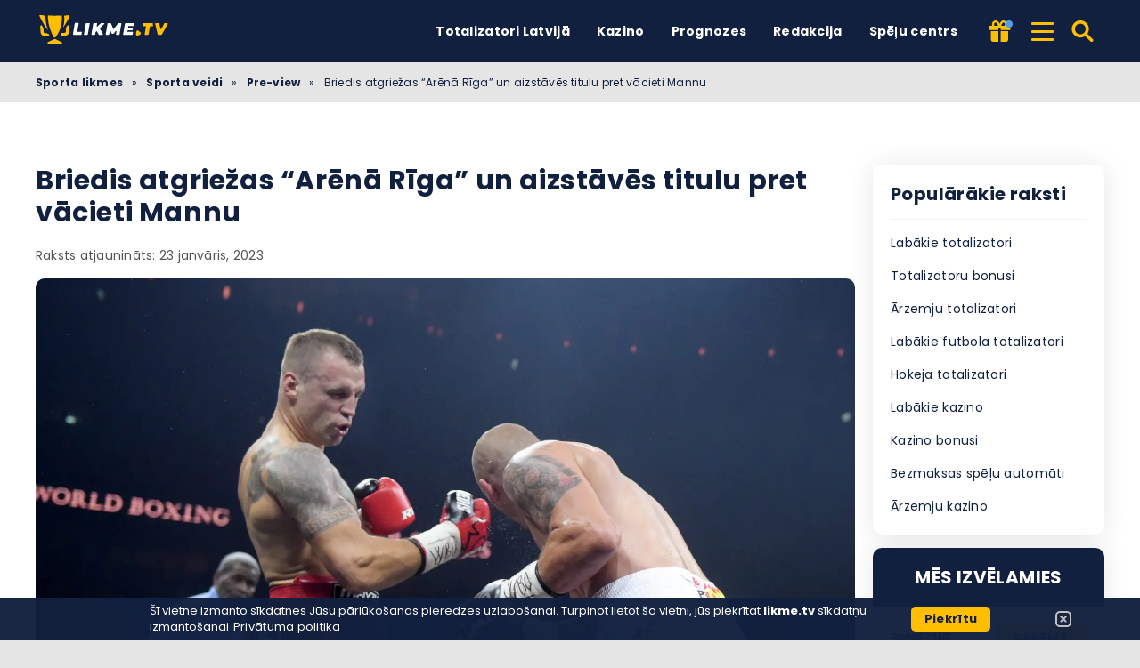

--- FILE ---
content_type: text/html; charset=UTF-8
request_url: https://likme.tv/sporta-veidi/pre-view/mairis-briedis-arturs-manns-likmes-un-prognozes-bokss/
body_size: 18448
content:
<!DOCTYPE html><html lang="lv-LV" prefix="og: https://ogp.me/ns#"><head><meta http-equiv="content-type" content="text/html; charset=UTF-8"><meta http-equiv="X-UA-Compatible" content="IE=edge"><meta name="HandheldFriendly" content="true"><meta name="viewport" content="width=device-width, initial-scale=1, maximum-scale=5"><link rel="profile" href="https://gmpg.org/xfn/11"><link rel="icon" type="image/png" sizes="32x32" href="https://likme.tv/favicon-32x32.png"><link rel="icon" type="image/png" sizes="16x16" href="https://likme.tv/favicon-16x16.png"><link rel="shortcut icon" href="https://likme.tv/favicon.ico"><link rel="apple-touch-icon" sizes="180x180" href="https://likme.tv/apple-touch-icon.png"><link rel="mask-icon" href="https://likme.tv/safari-pinned-tab.svg" color="#12203f"><meta name="msapplication-TileImage" content="https://likme.tv/mstile-144x144.png"><link rel="manifest" href="https://likme.tv/site.webmanifest"><link rel="preload" href="https://likme.tv/wp-content/themes/ltv/assets/fonts/ltv/ltv.ttf?v21" as="font" type="font/ttf" crossorigin><link rel="preload" href="https://likme.tv/wp-content/themes/ltv/assets/fonts/ltv/ltv.woff?v21" as="font" type="font/woff" crossorigin><link rel="preload" href="https://likme.tv/wp-content/themes/ltv/assets/fonts/poppins/r.woff2" as="font" type="font/woff2" crossorigin><link rel="preload" href="https://likme.tv/wp-content/themes/ltv/assets/fonts/poppins/700.woff2" as="font" type="font/woff2" crossorigin><link rel="preload" href="https://likme.tv/wp-content/uploads/2022/08/likmetv-logo.svg" as="image" type="image/svg+xml"><link rel="preload" href="https://likme.tv/wp-content/uploads/2021/09/LET_24527052-1024x633.jpg.webp" as="image" type="image/webp"><meta name="apple-mobile-web-app-title" content="LIKME.TV"><meta name="application-name" content="LIKME.TV"><meta name="msapplication-TileColor" content="#12203f"><meta name="theme-color" content="#12203f"><style>:where(body, iframe, pre, img, svg, video, canvas, select) {
            max-width: 100%;
            overflow: auto;
            word-break: break-word;
        }</style> <script data-cfasync="false" data-no-defer="1" data-no-minify="1" data-no-optimize="1">var ewww_webp_supported=!1;function check_webp_feature(A,e){var w;e=void 0!==e?e:function(){},ewww_webp_supported?e(ewww_webp_supported):((w=new Image).onload=function(){ewww_webp_supported=0<w.width&&0<w.height,e&&e(ewww_webp_supported)},w.onerror=function(){e&&e(!1)},w.src="data:image/webp;base64,"+{alpha:"UklGRkoAAABXRUJQVlA4WAoAAAAQAAAAAAAAAAAAQUxQSAwAAAARBxAR/Q9ERP8DAABWUDggGAAAABQBAJ0BKgEAAQAAAP4AAA3AAP7mtQAAAA=="}[A])}check_webp_feature("alpha");</script><script data-cfasync="false" data-no-defer="1" data-no-minify="1" data-no-optimize="1">var Arrive=function(c,w){"use strict";if(c.MutationObserver&&"undefined"!=typeof HTMLElement){var r,a=0,u=(r=HTMLElement.prototype.matches||HTMLElement.prototype.webkitMatchesSelector||HTMLElement.prototype.mozMatchesSelector||HTMLElement.prototype.msMatchesSelector,{matchesSelector:function(e,t){return e instanceof HTMLElement&&r.call(e,t)},addMethod:function(e,t,r){var a=e[t];e[t]=function(){return r.length==arguments.length?r.apply(this,arguments):"function"==typeof a?a.apply(this,arguments):void 0}},callCallbacks:function(e,t){t&&t.options.onceOnly&&1==t.firedElems.length&&(e=[e[0]]);for(var r,a=0;r=e[a];a++)r&&r.callback&&r.callback.call(r.elem,r.elem);t&&t.options.onceOnly&&1==t.firedElems.length&&t.me.unbindEventWithSelectorAndCallback.call(t.target,t.selector,t.callback)},checkChildNodesRecursively:function(e,t,r,a){for(var i,n=0;i=e[n];n++)r(i,t,a)&&a.push({callback:t.callback,elem:i}),0<i.childNodes.length&&u.checkChildNodesRecursively(i.childNodes,t,r,a)},mergeArrays:function(e,t){var r,a={};for(r in e)e.hasOwnProperty(r)&&(a[r]=e[r]);for(r in t)t.hasOwnProperty(r)&&(a[r]=t[r]);return a},toElementsArray:function(e){return e=void 0!==e&&("number"!=typeof e.length||e===c)?[e]:e}}),e=(l.prototype.addEvent=function(e,t,r,a){a={target:e,selector:t,options:r,callback:a,firedElems:[]};return this._beforeAdding&&this._beforeAdding(a),this._eventsBucket.push(a),a},l.prototype.removeEvent=function(e){for(var t,r=this._eventsBucket.length-1;t=this._eventsBucket[r];r--)e(t)&&(this._beforeRemoving&&this._beforeRemoving(t),(t=this._eventsBucket.splice(r,1))&&t.length&&(t[0].callback=null))},l.prototype.beforeAdding=function(e){this._beforeAdding=e},l.prototype.beforeRemoving=function(e){this._beforeRemoving=e},l),t=function(i,n){var o=new e,l=this,s={fireOnAttributesModification:!1};return o.beforeAdding(function(t){var e=t.target;e!==c.document&&e!==c||(e=document.getElementsByTagName("html")[0]);var r=new MutationObserver(function(e){n.call(this,e,t)}),a=i(t.options);r.observe(e,a),t.observer=r,t.me=l}),o.beforeRemoving(function(e){e.observer.disconnect()}),this.bindEvent=function(e,t,r){t=u.mergeArrays(s,t);for(var a=u.toElementsArray(this),i=0;i<a.length;i++)o.addEvent(a[i],e,t,r)},this.unbindEvent=function(){var r=u.toElementsArray(this);o.removeEvent(function(e){for(var t=0;t<r.length;t++)if(this===w||e.target===r[t])return!0;return!1})},this.unbindEventWithSelectorOrCallback=function(r){var a=u.toElementsArray(this),i=r,e="function"==typeof r?function(e){for(var t=0;t<a.length;t++)if((this===w||e.target===a[t])&&e.callback===i)return!0;return!1}:function(e){for(var t=0;t<a.length;t++)if((this===w||e.target===a[t])&&e.selector===r)return!0;return!1};o.removeEvent(e)},this.unbindEventWithSelectorAndCallback=function(r,a){var i=u.toElementsArray(this);o.removeEvent(function(e){for(var t=0;t<i.length;t++)if((this===w||e.target===i[t])&&e.selector===r&&e.callback===a)return!0;return!1})},this},i=new function(){var s={fireOnAttributesModification:!1,onceOnly:!1,existing:!1};function n(e,t,r){return!(!u.matchesSelector(e,t.selector)||(e._id===w&&(e._id=a++),-1!=t.firedElems.indexOf(e._id)))&&(t.firedElems.push(e._id),!0)}var c=(i=new t(function(e){var t={attributes:!1,childList:!0,subtree:!0};return e.fireOnAttributesModification&&(t.attributes=!0),t},function(e,i){e.forEach(function(e){var t=e.addedNodes,r=e.target,a=[];null!==t&&0<t.length?u.checkChildNodesRecursively(t,i,n,a):"attributes"===e.type&&n(r,i)&&a.push({callback:i.callback,elem:r}),u.callCallbacks(a,i)})})).bindEvent;return i.bindEvent=function(e,t,r){t=void 0===r?(r=t,s):u.mergeArrays(s,t);var a=u.toElementsArray(this);if(t.existing){for(var i=[],n=0;n<a.length;n++)for(var o=a[n].querySelectorAll(e),l=0;l<o.length;l++)i.push({callback:r,elem:o[l]});if(t.onceOnly&&i.length)return r.call(i[0].elem,i[0].elem);setTimeout(u.callCallbacks,1,i)}c.call(this,e,t,r)},i},o=new function(){var a={};function i(e,t){return u.matchesSelector(e,t.selector)}var n=(o=new t(function(){return{childList:!0,subtree:!0}},function(e,r){e.forEach(function(e){var t=e.removedNodes,e=[];null!==t&&0<t.length&&u.checkChildNodesRecursively(t,r,i,e),u.callCallbacks(e,r)})})).bindEvent;return o.bindEvent=function(e,t,r){t=void 0===r?(r=t,a):u.mergeArrays(a,t),n.call(this,e,t,r)},o};d(HTMLElement.prototype),d(NodeList.prototype),d(HTMLCollection.prototype),d(HTMLDocument.prototype),d(Window.prototype);var n={};return s(i,n,"unbindAllArrive"),s(o,n,"unbindAllLeave"),n}function l(){this._eventsBucket=[],this._beforeAdding=null,this._beforeRemoving=null}function s(e,t,r){u.addMethod(t,r,e.unbindEvent),u.addMethod(t,r,e.unbindEventWithSelectorOrCallback),u.addMethod(t,r,e.unbindEventWithSelectorAndCallback)}function d(e){e.arrive=i.bindEvent,s(i,e,"unbindArrive"),e.leave=o.bindEvent,s(o,e,"unbindLeave")}}(window,void 0),ewww_webp_supported=!1;function check_webp_feature(e,t){var r;ewww_webp_supported?t(ewww_webp_supported):((r=new Image).onload=function(){ewww_webp_supported=0<r.width&&0<r.height,t(ewww_webp_supported)},r.onerror=function(){t(!1)},r.src="data:image/webp;base64,"+{alpha:"UklGRkoAAABXRUJQVlA4WAoAAAAQAAAAAAAAAAAAQUxQSAwAAAARBxAR/Q9ERP8DAABWUDggGAAAABQBAJ0BKgEAAQAAAP4AAA3AAP7mtQAAAA==",animation:"UklGRlIAAABXRUJQVlA4WAoAAAASAAAAAAAAAAAAQU5JTQYAAAD/////AABBTk1GJgAAAAAAAAAAAAAAAAAAAGQAAABWUDhMDQAAAC8AAAAQBxAREYiI/gcA"}[e])}function ewwwLoadImages(e){if(e){for(var t=document.querySelectorAll(".batch-image img, .image-wrapper a, .ngg-pro-masonry-item a, .ngg-galleria-offscreen-seo-wrapper a"),r=0,a=t.length;r<a;r++)ewwwAttr(t[r],"data-src",t[r].getAttribute("data-webp")),ewwwAttr(t[r],"data-thumbnail",t[r].getAttribute("data-webp-thumbnail"));for(var i=document.querySelectorAll("div.woocommerce-product-gallery__image"),r=0,a=i.length;r<a;r++)ewwwAttr(i[r],"data-thumb",i[r].getAttribute("data-webp-thumb"))}for(var n=document.querySelectorAll("video"),r=0,a=n.length;r<a;r++)ewwwAttr(n[r],"poster",e?n[r].getAttribute("data-poster-webp"):n[r].getAttribute("data-poster-image"));for(var o,l=document.querySelectorAll("img.ewww_webp_lazy_load"),r=0,a=l.length;r<a;r++)e&&(ewwwAttr(l[r],"data-lazy-srcset",l[r].getAttribute("data-lazy-srcset-webp")),ewwwAttr(l[r],"data-srcset",l[r].getAttribute("data-srcset-webp")),ewwwAttr(l[r],"data-lazy-src",l[r].getAttribute("data-lazy-src-webp")),ewwwAttr(l[r],"data-src",l[r].getAttribute("data-src-webp")),ewwwAttr(l[r],"data-orig-file",l[r].getAttribute("data-webp-orig-file")),ewwwAttr(l[r],"data-medium-file",l[r].getAttribute("data-webp-medium-file")),ewwwAttr(l[r],"data-large-file",l[r].getAttribute("data-webp-large-file")),null!=(o=l[r].getAttribute("srcset"))&&!1!==o&&o.includes("R0lGOD")&&ewwwAttr(l[r],"src",l[r].getAttribute("data-lazy-src-webp"))),l[r].className=l[r].className.replace(/\bewww_webp_lazy_load\b/,"");for(var s=document.querySelectorAll(".ewww_webp"),r=0,a=s.length;r<a;r++)e?(ewwwAttr(s[r],"srcset",s[r].getAttribute("data-srcset-webp")),ewwwAttr(s[r],"src",s[r].getAttribute("data-src-webp")),ewwwAttr(s[r],"data-orig-file",s[r].getAttribute("data-webp-orig-file")),ewwwAttr(s[r],"data-medium-file",s[r].getAttribute("data-webp-medium-file")),ewwwAttr(s[r],"data-large-file",s[r].getAttribute("data-webp-large-file")),ewwwAttr(s[r],"data-large_image",s[r].getAttribute("data-webp-large_image")),ewwwAttr(s[r],"data-src",s[r].getAttribute("data-webp-src"))):(ewwwAttr(s[r],"srcset",s[r].getAttribute("data-srcset-img")),ewwwAttr(s[r],"src",s[r].getAttribute("data-src-img"))),s[r].className=s[r].className.replace(/\bewww_webp\b/,"ewww_webp_loaded");window.jQuery&&jQuery.fn.isotope&&jQuery.fn.imagesLoaded&&(jQuery(".fusion-posts-container-infinite").imagesLoaded(function(){jQuery(".fusion-posts-container-infinite").hasClass("isotope")&&jQuery(".fusion-posts-container-infinite").isotope()}),jQuery(".fusion-portfolio:not(.fusion-recent-works) .fusion-portfolio-wrapper").imagesLoaded(function(){jQuery(".fusion-portfolio:not(.fusion-recent-works) .fusion-portfolio-wrapper").isotope()}))}function ewwwWebPInit(e){ewwwLoadImages(e),ewwwNggLoadGalleries(e),document.arrive(".ewww_webp",function(){ewwwLoadImages(e)}),document.arrive(".ewww_webp_lazy_load",function(){ewwwLoadImages(e)}),document.arrive("videos",function(){ewwwLoadImages(e)}),"loading"==document.readyState?document.addEventListener("DOMContentLoaded",ewwwJSONParserInit):("undefined"!=typeof galleries&&ewwwNggParseGalleries(e),ewwwWooParseVariations(e))}function ewwwAttr(e,t,r){null!=r&&!1!==r&&e.setAttribute(t,r)}function ewwwJSONParserInit(){"undefined"!=typeof galleries&&check_webp_feature("alpha",ewwwNggParseGalleries),check_webp_feature("alpha",ewwwWooParseVariations)}function ewwwWooParseVariations(e){if(e)for(var t=document.querySelectorAll("form.variations_form"),r=0,a=t.length;r<a;r++){var i=t[r].getAttribute("data-product_variations"),n=!1;try{for(var o in i=JSON.parse(i))void 0!==i[o]&&void 0!==i[o].image&&(void 0!==i[o].image.src_webp&&(i[o].image.src=i[o].image.src_webp,n=!0),void 0!==i[o].image.srcset_webp&&(i[o].image.srcset=i[o].image.srcset_webp,n=!0),void 0!==i[o].image.full_src_webp&&(i[o].image.full_src=i[o].image.full_src_webp,n=!0),void 0!==i[o].image.gallery_thumbnail_src_webp&&(i[o].image.gallery_thumbnail_src=i[o].image.gallery_thumbnail_src_webp,n=!0),void 0!==i[o].image.thumb_src_webp&&(i[o].image.thumb_src=i[o].image.thumb_src_webp,n=!0));n&&ewwwAttr(t[r],"data-product_variations",JSON.stringify(i))}catch(e){}}}function ewwwNggParseGalleries(e){if(e)for(var t in galleries){var r=galleries[t];galleries[t].images_list=ewwwNggParseImageList(r.images_list)}}function ewwwNggLoadGalleries(e){e&&document.addEventListener("ngg.galleria.themeadded",function(e,t){window.ngg_galleria._create_backup=window.ngg_galleria.create,window.ngg_galleria.create=function(e,t){var r=$(e).data("id");return galleries["gallery_"+r].images_list=ewwwNggParseImageList(galleries["gallery_"+r].images_list),window.ngg_galleria._create_backup(e,t)}})}function ewwwNggParseImageList(e){for(var t in e){var r=e[t];if(void 0!==r["image-webp"]&&(e[t].image=r["image-webp"],delete e[t]["image-webp"]),void 0!==r["thumb-webp"]&&(e[t].thumb=r["thumb-webp"],delete e[t]["thumb-webp"]),void 0!==r.full_image_webp&&(e[t].full_image=r.full_image_webp,delete e[t].full_image_webp),void 0!==r.srcsets)for(var a in r.srcsets)nggSrcset=r.srcsets[a],void 0!==r.srcsets[a+"-webp"]&&(e[t].srcsets[a]=r.srcsets[a+"-webp"],delete e[t].srcsets[a+"-webp"]);if(void 0!==r.full_srcsets)for(var i in r.full_srcsets)nggFSrcset=r.full_srcsets[i],void 0!==r.full_srcsets[i+"-webp"]&&(e[t].full_srcsets[i]=r.full_srcsets[i+"-webp"],delete e[t].full_srcsets[i+"-webp"])}return e}check_webp_feature("alpha",ewwwWebPInit);</script> <style>img:is([sizes="auto" i], [sizes^="auto," i]) { contain-intrinsic-size: 3000px 1500px }</style><link rel="alternate" hreflang="lv" href="https://likme.tv/sporta-veidi/pre-view/mairis-briedis-arturs-manns-likmes-un-prognozes-bokss/"><link rel="alternate" hreflang="x-default" href="https://likme.tv/sporta-veidi/pre-view/mairis-briedis-arturs-manns-likmes-un-prognozes-bokss/"><link media="all" href="https://likme.tv/wp-content/resources/css/aggregated_89f74ab4be3c9773d90964c1de760c31.css" rel="stylesheet"><title>Briedis atgriežas &quot;Arēnā Rīga&quot; un aizstāvēs titulu pret vācieti Mannu | Likme TV</title><meta name="description" content="Mairis Briedis pēc mazliet vairāk kā gada pārtraukuma atgriezīsies boksa ringā, un 16. oktobrī &quot;Arēnā Rīga&quot; aizstāvēs IBF pirmā svara kategorijas jostu pret"><meta name="robots" content="follow, index, max-snippet:-1, max-video-preview:-1, max-image-preview:large"><link rel="canonical" href="https://likme.tv/sporta-veidi/pre-view/mairis-briedis-arturs-manns-likmes-un-prognozes-bokss/"><meta property="og:locale" content="lv_LV"><meta property="og:type" content="article"><meta property="og:title" content="Briedis atgriežas &quot;Arēnā Rīga&quot; un aizstāvēs titulu pret vācieti Mannu | Likme TV"><meta property="og:description" content="Mairis Briedis pēc mazliet vairāk kā gada pārtraukuma atgriezīsies boksa ringā, un 16. oktobrī &quot;Arēnā Rīga&quot; aizstāvēs IBF pirmā svara kategorijas jostu pret"><meta property="og:url" content="https://likme.tv/sporta-veidi/pre-view/mairis-briedis-arturs-manns-likmes-un-prognozes-bokss/"><meta property="og:site_name" content="Likme TV"><meta property="article:tag" content="Likmes uz Mairis Briedis"><meta property="article:tag" content="Mairis Briedis"><meta property="article:section" content="Pre-view"><meta property="og:updated_time" content="2023-01-23T04:52:24+03:00"><meta property="og:image" content="https://likme.tv/wp-content/uploads/2021/09/LET_24527052-scaled-e1631802383397.jpg"><meta property="og:image:secure_url" content="https://likme.tv/wp-content/uploads/2021/09/LET_24527052-scaled-e1631802383397.jpg"><meta property="og:image:width" content="750"><meta property="og:image:height" content="464"><meta property="og:image:alt" content="Mairis Briedis, likmetv"><meta property="og:image:type" content="image/jpeg"><meta property="article:published_time" content="2021-09-16T17:29:14+03:00"><meta property="article:modified_time" content="2023-01-23T04:52:24+03:00"><meta name="twitter:card" content="summary_large_image"><meta name="twitter:title" content="Briedis atgriežas &quot;Arēnā Rīga&quot; un aizstāvēs titulu pret vācieti Mannu | Likme TV"><meta name="twitter:description" content="Mairis Briedis pēc mazliet vairāk kā gada pārtraukuma atgriezīsies boksa ringā, un 16. oktobrī &quot;Arēnā Rīga&quot; aizstāvēs IBF pirmā svara kategorijas jostu pret"><meta name="twitter:creator" content="@RVambuts"><meta name="twitter:image" content="https://likme.tv/wp-content/uploads/2021/09/LET_24527052-scaled-e1631802383397.jpg"><meta name="twitter:label1" content="Written by"><meta name="twitter:data1" content="Ričards Vambuts"> <script type="application/ld+json" class="rank-math-schema-pro">{"@context":"https://schema.org","@graph":[{"@type":"Organization","@id":"https://likme.tv/#organization","name":"Likme TV"},{"@type":"WebSite","@id":"https://likme.tv/#website","url":"https://likme.tv","name":"Likme TV","publisher":{"@id":"https://likme.tv/#organization"},"inLanguage":"lv-LV","potentialAction":{"@type":"SearchAction","target":"https://likme.tv/search/{search_term_string}/","query-input":"required name=search_term_string"}},{"@type":"ImageObject","@id":"https://likme.tv/wp-content/uploads/2021/09/LET_24527052-scaled-e1631802383397.jpg","url":"https://likme.tv/wp-content/uploads/2021/09/LET_24527052-scaled-e1631802383397.jpg","width":"750","height":"464","caption":"Mairis Briedis, likmetv","inLanguage":"lv-LV"},{"@type":"BreadcrumbList","@id":"https://likme.tv/sporta-veidi/pre-view/mairis-briedis-arturs-manns-likmes-un-prognozes-bokss/#breadcrumb","itemListElement":[{"@type":"ListItem","position":"1","item":{"@id":"https://likme.tv","name":"Sporta likmes"}},{"@type":"ListItem","position":"2","item":{"@id":"https://likme.tv/sporta-veidi/","name":"Sporta veidi"}},{"@type":"ListItem","position":"3","item":{"@id":"https://likme.tv/sporta-veidi/pre-view/","name":"Pre-view"}},{"@type":"ListItem","position":"4","item":{"@id":"https://likme.tv/sporta-veidi/pre-view/mairis-briedis-arturs-manns-likmes-un-prognozes-bokss/","name":"Briedis atgrie\u017eas &#8220;Ar\u0113n\u0101 R\u012bga&#8221; un aizst\u0101v\u0113s titulu pret v\u0101cieti Mannu"}}]},{"@type":"WebPage","@id":"https://likme.tv/sporta-veidi/pre-view/mairis-briedis-arturs-manns-likmes-un-prognozes-bokss/#webpage","url":"https://likme.tv/sporta-veidi/pre-view/mairis-briedis-arturs-manns-likmes-un-prognozes-bokss/","name":"Briedis atgrie\u017eas &quot;Ar\u0113n\u0101 R\u012bga&quot; un aizst\u0101v\u0113s titulu pret v\u0101cieti Mannu | Likme TV","datePublished":"2021-09-16T17:29:14+03:00","dateModified":"2023-01-23T04:52:24+03:00","isPartOf":{"@id":"https://likme.tv/#website"},"primaryImageOfPage":{"@id":"https://likme.tv/wp-content/uploads/2021/09/LET_24527052-scaled-e1631802383397.jpg"},"inLanguage":"lv-LV","breadcrumb":{"@id":"https://likme.tv/sporta-veidi/pre-view/mairis-briedis-arturs-manns-likmes-un-prognozes-bokss/#breadcrumb"}},{"@type":"Person","@id":"https://likme.tv/author/r_vambuts/","name":"Ri\u010dards Vambuts","description":"Ri\u010dards ir iGaming nozares satura mened\u017eeris, kur\u0161 str\u0101d\u0101 ar industrijas vado\u0161ajiem brendiem, veidojot saturu gan soci\u0101lo t\u012bklu platform\u0101s, gan sporta jaunumu port\u0101los.","url":"https://likme.tv/author/r_vambuts/","image":{"@type":"ImageObject","@id":"https://likme.tv/wp-content/uploads/2021/02/vambuts-96x96.jpg","url":"https://likme.tv/wp-content/uploads/2021/02/vambuts-96x96.jpg","caption":"Ri\u010dards Vambuts","inLanguage":"lv-LV"},"sameAs":["https://twitter.com/RVambuts","https://lv.linkedin.com/in/ri\u010dards-vambuts-537020187"],"worksFor":{"@id":"https://likme.tv/#organization"},"jobTitle":"NBA v\u0113rot\u0101js"},{"articleSection":"Bokss, Pre-view, Sporta zi\u0146as","headline":"Briedis atgrie\u017eas &quot;Ar\u0113n\u0101 R\u012bga&quot; un aizst\u0101v\u0113s titulu pret v\u0101cieti Mannu | Likme TV","description":"Mairis Briedis p\u0113c mazliet vair\u0101k k\u0101 gada p\u0101rtraukuma atgriez\u012bsies boksa ring\u0101, un 16. oktobr\u012b &quot;Ar\u0113n\u0101 R\u012bga&quot; aizst\u0101v\u0113s IBF pirm\u0101 svara kategorijas jostu pret","@type":"BlogPosting","author":{"@id":"https://likme.tv/author/r_vambuts/","name":"Ri\u010dards Vambuts"},"datePublished":"2021-09-16T17:29:14+03:00","dateModified":"2023-01-23T04:52:24+03:00","image":{"@id":"https://likme.tv/wp-content/uploads/2021/09/LET_24527052-scaled-e1631802383397.jpg"},"name":"Briedis atgrie\u017eas &quot;Ar\u0113n\u0101 R\u012bga&quot; un aizst\u0101v\u0113s titulu pret v\u0101cieti Mannu | Likme TV","@id":"https://likme.tv/sporta-veidi/pre-view/mairis-briedis-arturs-manns-likmes-un-prognozes-bokss/#schema-1076749","isPartOf":{"@id":"https://likme.tv/sporta-veidi/pre-view/mairis-briedis-arturs-manns-likmes-un-prognozes-bokss/#webpage"},"publisher":{"@id":"https://likme.tv/#organization"},"inLanguage":"lv-LV","mainEntityOfPage":{"@id":"https://likme.tv/sporta-veidi/pre-view/mairis-briedis-arturs-manns-likmes-un-prognozes-bokss/#webpage"}}]}</script> <link rel='dns-prefetch' href='//www.googletagmanager.com'><link rel='preconnect' href='https://s.likme.tv'><style id='classic-theme-styles-inline-css'>/*! This file is auto-generated */
.wp-block-button__link{color:#fff;background-color:#32373c;border-radius:9999px;box-shadow:none;text-decoration:none;padding:calc(.667em + 2px) calc(1.333em + 2px);font-size:1.125em}.wp-block-file__button{background:#32373c;color:#fff;text-decoration:none}</style><style id='safe-svg-svg-icon-style-inline-css'>.safe-svg-cover{text-align:center}.safe-svg-cover .safe-svg-inside{display:inline-block;max-width:100%}.safe-svg-cover svg{fill:currentColor;height:100%;max-height:100%;max-width:100%;width:100%}</style> <script id="ltv-red-analytics-js-extra">var ltv_red_anly = {"g_id":"G-JWDV6WC7W9","lang":"\/lv","sd":"0"};</script> <script id="main-js-extra">var LTV = {"search_link":"https:\/\/likme.tv\/search\/","sw":"0","search_too_short":"L\u016bdzu, pagariniet \u0161o tekstu l\u012bdz %s vai vair\u0101k rakstz\u012bm\u0113m.","aff_link_output_type":"BUTTON","desk_width":"1200"};</script> <script id="ezf-min-js-extra">var ezf_var = {"ajaxurl":"https:\/\/likme.tv\/wp-content\/ajax.php","aff_behavior":"proxy"};</script> <script src="https://likme.tv/wp-content/themes/ltv/assets/js/ezf-min.js?ver=2.3.528" id="ezf-min-js" defer data-wp-strategy="defer"></script> <link rel="alternate" title="oEmbed (JSON)" type="application/json+oembed" href="https://likme.tv/wp-json/oembed/1.0/embed?url=https%3A%2F%2Flikme.tv%2Fsporta-veidi%2Fpre-view%2Fmairis-briedis-arturs-manns-likmes-un-prognozes-bokss%2F"><link rel="alternate" title="oEmbed (XML)" type="text/xml+oembed" href="https://likme.tv/wp-json/oembed/1.0/embed?url=https%3A%2F%2Flikme.tv%2Fsporta-veidi%2Fpre-view%2Fmairis-briedis-arturs-manns-likmes-un-prognozes-bokss%2F&#038;format=xml"> <script>document.cookie = "ltvSession=1; path=/; max-age=2592000";</script> <script>(function(c, l, a, r, i, t, y) {
      c[a] = c[a] || function() {
        (c[a].q = c[a].q || []).push(arguments)
      };
      t = l.createElement(r);
      t.async = 1;
      t.src = "https://www.clarity.ms/tag/" + i;
      y = l.getElementsByTagName(r)[0];
      y.parentNode.insertBefore(t, y);
    })(window, document, "clarity", "script", "sxp1hpmae3");</script> <script>// GTAG - Initialize Data Layer
                    window.dataLayer = window.dataLayer || [];
                    window.gtag = function() { dataLayer.push(arguments); }

                    //Set the default consent state
                    gtag('consent', 'default', {
                        'ad_storage': 'denied',
                        'ad_user_data': 'denied',
                        'ad_personalization': 'denied',
                        'analytics_storage': 'granted',
                        'functionality_storage': 'granted',
                        'personalization_storage': 'granted',
                        'security_storage': 'granted',
                        'wait_for_update': 500
                    });

                    // Load existing choices
                    var cookie_consentGranted = ltv_cookie_grant_get();
                    if (cookie_consentGranted) {
                        gtag('consent', 'update', cookie_consentGranted);
                    }

                    function ltv_cookie_grant_get() {
                        var v = document.cookie.match('(^|;) ?' + "cookie_consentGranted" + '=([^;]*)(;|$)');
                        var value = v ? v[2] : null;
                        return value ? JSON.parse(value) : null;
                    }

                    // MS Clarity
                    var msc_granted = localStorage.getItem('msc_granted');
                    if (typeof window.clarity === 'function' && msc_granted) {
                        window.clarity('consentv2', {
                            ad_Storage: 'granted',
                            analytics_Storage: 'granted'
                        });
                    }</script> <style media="screen">.hdsb-stickybanner{background: linear-gradient(90deg, #004a7c,#36003a);}.hdsb-stickybanner{border-top-color: #fbcb00 !important;}.hdsb-stickybanner-btn{background: #fbcb00 !important;}.hdsb-stickybanner-btn{color: #0a0a0a !important;}</style> <script>document.addEventListener('DOMContentLoaded', function() {
            var images = document.querySelectorAll('img');

            if (images) {
                images.forEach(function(img) {
                    var sizes = img.getAttribute('data-sizes');
                    if (sizes) {
                        img.setAttribute('sizes', sizes);
                        img.removeAttribute('data-sizes');
                    }
                });
            }
        });</script> </head><body class="wp-singular post-template-default single single-post postid-14453 single-format-standard wp-theme-ltv cs-betting">
<script data-cfasync="false" data-no-defer="1" data-no-minify="1" data-no-optimize="1">if(typeof ewww_webp_supported==="undefined"){var ewww_webp_supported=!1}if(ewww_webp_supported){document.body.classList.add("webp-support")}</script><div class="ltv-header-spacing"></div><header class="ltv-header-main small"><div class="container"><div class="h-mobile-nav-btn" > <button aria-label="Izvēlne" type="button"> <span class="top"></span> <span class="middle"></span> <span class="bottom"></span> </button></div><div class="logo"> <a href="https://likme.tv" aria-label="Likme TV"> <img width="165" height="38" src="https://likme.tv/wp-content/uploads/2022/08/likmetv-logo.svg" loading="eager" class="skip-lazy" alt="Likme TV"> </a></div><nav id="ltv-nav-main" class="ltv-nav-main scroll"><div class="ltv-nav-main-inner"><ul class="m-desk"><li class="menu-item-has-children"><div class="ltv-menu-item has-no-icon" ><a href="https://likme.tv/totalizators/" class="ltv-menu-link">Totalizatori Latvijā</a> <a href="javascript:" class="ltv-submenu-expand-btn" aria-label="Apskatīt izvēlni: Totalizatori Latvijā"></a></div><ul class="sub-menu depth-0"><li class="menu-item-has-children"><div class="ltv-menu-item has-no-icon"><a>Labākie totalizatori</a> <a href="javascript:" class="ltv-submenu-expand-btn" aria-label="Apskatīt izvēlni: Labākie totalizatori"></a></div><ul class="sub-menu depth-1"><li><a href="https://likme.tv/totalizators/lvbet/">LV BET</a></li><li><a href="https://likme.tv/totalizators/luckybet/">Luckybet</a></li><li><a href="https://likme.tv/totalizators/tonybet/">Tonybet</a></li><li><a href="https://likme.tv/totalizators/x3000lv/">x3000.lv</a></li><li><a href="https://likme.tv/totalizators/klondaika/">Klondaika</a></li><li><a href="https://likme.tv/totalizators/pafbet/">Pafbet</a></li><li><a href="https://likme.tv/totalizators/olybet/">OlyBet</a></li><li><a href="https://likme.tv/totalizators/optibet/">Optibet</a></li><li><a href="https://likme.tv/totalizators/11lv/">11.lv</a></li></ul></li><li class="menu-item-has-children"><div class="ltv-menu-item has-no-icon"><a>Sports</a> <a href="javascript:" class="ltv-submenu-expand-btn" aria-label="Apskatīt izvēlni: Sports"></a></div><ul class="sub-menu depth-1"><li><a href="https://likme.tv/totalizators/futbola/">Futbols</a></li><li><a href="https://likme.tv/totalizators/hokejs/">Hokejs</a></li><li><a href="https://likme.tv/totalizators/teniss/">Teniss</a></li><li><a href="https://likme.tv/totalizators/bokss/">Bokss</a></li><li><a href="https://likme.tv/totalizators/volejbols/">Volejbols</a></li><li><a href="https://likme.tv/totalizators/esports/">Esporta</a></li><li><a href="https://likme.tv/totalizators/f1/">F1</a></li><li><a href="https://likme.tv/totalizators/mma/">MMA</a></li></ul></li><li><a href="https://likme.tv/totalizators/">Labākie totalizatori</a></li><li><a href="https://likme.tv/totalizators/licencetie/">Licencēti totalizatori</a></li><li><a href="https://likme.tv/bonusi/bezriska-likme/">Bezriska likmes</a></li><li><a href="https://likme.tv/bonusi/">Labākie Totalizatoru Bonusi Latvijā 2026</a></li></ul></li><li class="current-menu-item menu-item-has-children"><div class="ltv-menu-item has-no-icon" ><a href="https://likme.tv/kazino/" aria-current="page" class="ltv-menu-link">Kazino</a> <a href="javascript:" class="ltv-submenu-expand-btn" aria-label="Apskatīt izvēlni: Kazino"></a></div><ul class="sub-menu depth-0"><li class="menu-item-has-children"><div class="ltv-menu-item has-no-icon"><a href="javascript:">Labākie kazino</a> <a href="javascript:" class="ltv-submenu-expand-btn" aria-label="Apskatīt izvēlni: Labākie kazino"></a></div><ul class="sub-menu depth-1"><li><a href="https://likme.tv/kazino/lvbet/">LVBET kazino</a></li><li><a href="https://likme.tv/kazino/lucky-bet/">Luckybet casino</a></li><li><a href="https://likme.tv/kazino/optibet/">Optibet kazino</a></li><li><a href="https://likme.tv/kazino/tonybet/">Tonybet kazino</a></li><li><a href="https://likme.tv/kazino/spelet-kazino/">Spelet.lv kazino</a></li><li><a href="https://likme.tv/kazino/klondaika-lv/">Klondaika kazino</a></li><li><a href="https://likme.tv/kazino/olybet/">Olybet kazino</a></li><li><a href="https://likme.tv/kazino/laimz-kazino/">Laimz kazino</a></li><li><a href="https://likme.tv/kazino/pafbet/">Pafbet kazino</a></li><li><a href="https://likme.tv/kazino/spins-lv/">Spins.lv kazino</a></li></ul></li><li><a href="https://likme.tv/kazino/azartspeles/">Azartspēļu kazino</a></li><li><a href="https://likme.tv/kazino/arzemju/">Ārzemju online kazino</a></li><li><a href="https://likme.tv/kazino/live/">Live kazino</a></li><li><a href="https://likme.tv/kazino/speles/">Online kazino spēles</a></li><li><a href="https://likme.tv/kazino/slots/">Spēļu automāti</a></li><li><a href="https://likme.tv/kazino/poker/">Poker</a></li><li><a href="https://likme.tv/kazino/loterija/">Loterijas</a></li><li><a href="https://likme.tv/kazino/bonusi/">Kazino bonusi</a></li></ul></li><li class="menu-item-has-children"><div class="ltv-menu-item has-no-icon" ><a href="/prognozes/" class="ltv-menu-link">Prognozes</a> <a href="javascript:" class="ltv-submenu-expand-btn" aria-label="Apskatīt izvēlni: Prognozes"></a></div><ul class="sub-menu depth-0"><li><a href="https://likme.tv/prognozes/basketbols/">Basketbola prognozes</a></li><li><a href="https://likme.tv/prognozes/futbols/">Futbola prognozes</a></li><li><a href="https://likme.tv/prognozes/hokejs/">Hokeja prognozes</a></li><li><a href="https://likme.tv/?page_id=1013">Eksperti</a></li></ul></li><li><div class="ltv-menu-item has-no-icon" ><a href="https://likme.tv/sporta-zinas/" class="ltv-menu-link">Redakcija</a></div></li><li><div class="ltv-menu-item has-no-icon" ><a href="https://likme.tv/match-center/" class="ltv-menu-link">Spēļu centrs</a></div></li></ul><div class="ltv-sm-menu mob"><ul><li class="menu-item-has-children"><div class="ltv-menu-item has-no-icon" ><a href="javascript:" class="ltv-menu-link">Totalizatoru apskati</a> <a href="javascript:" class="ltv-submenu-expand-btn" aria-label="Apskatīt izvēlni: Totalizatoru apskati"></a></div><ul class="sub-menu depth-0"><li><a href="https://likme.tv/totalizators/lvbet/">LVBet totalizatora pārskats Latvijā</a></li><li><a href="https://likme.tv/totalizators/tonybet/">TonyBet totalizatora pārskats Latvijā</a></li><li><a href="https://likme.tv/totalizators/klondaika/">Klondaika totalizatora pārskats Latvijā</a></li></ul></li><li class="menu-item-has-children"><div class="ltv-menu-item has-no-icon" ><a href="javascript:" class="ltv-menu-link">Reģistrēšanās sporta totalizatoros</a> <a href="javascript:" class="ltv-submenu-expand-btn" aria-label="Apskatīt izvēlni: Reģistrēšanās sporta totalizatoros"></a></div><ul class="sub-menu depth-0"><li><a href="https://likme.tv/totalizators/betsafe/registracija/">Betsafe reģistrācija</a></li><li><a href="https://likme.tv/totalizators/fenikss-casino/registracija/">Fenikss reģistrācija</a></li><li><a href="https://likme.tv/totalizators/klondaika/registracija/">Klondaika reģistrācija</a></li><li><a href="https://likme.tv/totalizators/lvbet/registracija/">LVBET reģistrācija</a></li><li><a href="https://likme.tv/totalizators/olybet/registracija/">Olybet reģistrācija</a></li><li><a href="https://likme.tv/totalizators/optibet/registracija/">Optibet reģistrācija</a></li><li><a href="https://likme.tv/totalizators/pafbet/registracija/">pafbet reģistrācija</a></li><li><a href="https://likme.tv/totalizators/synottip/registracija/">synottip reģistrācija</a></li><li><a href="https://likme.tv/totalizators/tonybet/registracija/">Tonybet reģistrācija</a></li><li><a href="https://likme.tv/totalizators/11lv/registracija/">11lv reģistrācija</a></li></ul></li><li class="menu-item-has-children"><div class="ltv-menu-item has-no-icon" ><a href="javascript:" class="ltv-menu-link">Sporta veidu likmes</a> <a href="javascript:" class="ltv-submenu-expand-btn" aria-label="Apskatīt izvēlni: Sporta veidu likmes"></a></div><ul class="sub-menu depth-0"><li><a href="https://likme.tv/totalizators/futbola/">Labākie futbola totalizatori</a></li><li><a href="https://likme.tv/totalizators/bokss/">Totalizatori boksa likmēm</a></li><li><a href="https://likme.tv/totalizators/hokejs/">Labākie Latvijas hokeja totalizatori</a></li><li><a href="https://likme.tv/totalizators/teniss/">Latvijas labākie totalizatori tenisa likmēm</a></li><li><a href="https://likme.tv/totalizators/volejbols/">Labākie totalizatori volejbola likmēm</a></li></ul></li><li class="menu-item-has-children"><div class="ltv-menu-item has-no-icon" ><a href="javascript:" class="ltv-menu-link">Kazino apskati</a> <a href="javascript:" class="ltv-submenu-expand-btn" aria-label="Apskatīt izvēlni: Kazino apskati"></a></div><ul class="sub-menu depth-0"><li><a href="https://likme.tv/kazino/betsafe/">Betsafe kazino pārskats Latvijā</a></li><li><a href="https://likme.tv/kazino/pafbet/">Pafbet Apskats: Vienīgais Bonuss Bez Apgrozījuma</a></li><li><a href="https://likme.tv/kazino/spelet-kazino/">Spelet lv kazino</a></li><li><a href="https://likme.tv/kazino/laimz-kazino/">Laimz kazino</a></li><li><a href="https://likme.tv/kazino/olybet/">Olybet kazino pārskats Latvijā</a></li><li><a href="https://likme.tv/kazino/optibet/">Optibet kazino</a></li><li><a href="https://likme.tv/kazino/spins-lv/">Spins LV kazino pārskats – licence, bonusi un atsauksmes</a></li><li><a href="https://likme.tv/kazino/synottip-kazino/">Synottip kazino pārskats Latvijā</a></li><li><a href="https://likme.tv/kazino/tonybet/">TonyBet kazino pārskats Latvijā</a></li></ul></li><li class="menu-item-has-children"><div class="ltv-menu-item has-no-icon" ><a href="javascript:" class="ltv-menu-link">Spēļu automāti</a> <a href="javascript:" class="ltv-submenu-expand-btn" aria-label="Apskatīt izvēlni: Spēļu automāti"></a></div><ul class="sub-menu depth-0"><li><a href="https://likme.tv/kazino/slots/book-of-ra/">Book of Ra</a></li><li><a href="https://likme.tv/kazino/slots/fruit-cocktail/">Fruit Cocktail</a></li><li><a href="https://likme.tv/kazino/slots/hot-spin/">Hot Spin</a></li><li><a href="https://likme.tv/kazino/slots/irish-pot-luck/">Irish Pot Luck</a></li><li><a href="https://likme.tv/kazino/slots/jack-hammer/">Jack Hammer</a></li><li><a href="https://likme.tv/kazino/slots/lucky-ladys-charm-deluxe/">Lucky Lady’s Charm Deluxe</a></li><li><a href="https://likme.tv/kazino/slots/macau-high-roller/">Macau High Roller</a></li><li><a href="https://likme.tv/kazino/slots/mega-moolah/">Mega Moolah</a></li><li><a href="https://likme.tv/kazino/slots/real-steal/">Reel Steal</a></li><li><a href="https://likme.tv/kazino/slots/sizzling-hot/">Sizzling Hot</a></li></ul></li><li class="menu-item-has-children"><div class="ltv-menu-item has-no-icon" ><a href="javascript:" class="ltv-menu-link">Kazino spēles</a> <a href="javascript:" class="ltv-submenu-expand-btn" aria-label="Apskatīt izvēlni: Kazino spēles"></a></div><ul class="sub-menu depth-0"><li><a href="https://likme.tv/kazino/keno/">Keno</a></li><li><a href="https://likme.tv/kazino/loterija/">Labākās online loterijas</a></li><li><a href="https://likme.tv/kazino/rulete/">Rulete online</a></li><li><a href="https://likme.tv/kazino/poker/">Pokers online</a></li><li><a href="https://likme.tv/kazino/blackjack/">Online blekdžeks</a></li><li><a href="https://likme.tv/kazino/bakara/">Bakara spēle online</a></li></ul></li></ul></div><div class="ltv-menu-mobile-spacer"></div></div><div class="ltv-nav-main-overlay"></div></nav><div class="h-bonus" data-label="Boomerang-Bet" data-auto="2"> <button type="button" aria-label="Featured bonus offer from Boomerang-Bet"><i class="ltv ltv-gift"></i></button><div class="h-bonus-popup"> <button class="close-x" type="button" aria-label="Aizvērt"></button><div class="logo"> <noscript><img src="https://s.likme.tv/boomerang-bet-logo-1.svg" alt="Boomerang-Bet logo" width="171" height="80" class="wp-image" loading="lazy"></noscript><img src='data:image/svg+xml,%3Csvg%20xmlns=%22http://www.w3.org/2000/svg%22%20viewBox=%220%200%20171%2080%22%3E%3C/svg%3E' data-src="https://s.likme.tv/boomerang-bet-logo-1.svg" alt="Boomerang-Bet logo" width="171" height="80" class="lazyload wp-image" loading="lazy"></div><div class="txt">Reģistrācijas bonuss: 100% bonuss līdz 100€</div> <button data-id="boomerang-bet" class="btn btn-primary ltv-bet-btn ltv-button-bet-ot has-aff"> Saņemt </button></div></div> <button class="ltv-sm-ham" type="button" aria-label="Secondary menu"> <span></span> <span></span> <span></span> </button><form action="https://likme.tv" method="get" id="h-search-frm"><div class="h-search-input hidden"> <button class="h-search-close-btn" aria-label="Aizvērt meklēšanu" type="button"><i class="ltv ltv-xmark"></i></button> <input type="text" name="s" id="search-input-txt" placeholder="Ierakstiet šeit, ko vēlaties meklēt..." autocomplete="off" minlength="3"></div> <button class="search-btn h-search-btn" aria-label="Meklēt" type="button"><i class="ltv ltv-search"></i></button></form></div></header><div class="ltv-secondary-menu"><div class="container"><div class="content"><nav class="ltv-sm-menu"><div class="ltv-sm-inner"><ul><li class="menu-item-has-children"><div class="ltv-menu-item has-no-icon" ><a href="javascript:" class="ltv-menu-link">Totalizatoru apskati</a> <a href="javascript:" class="ltv-submenu-expand-btn" aria-label="Apskatīt izvēlni: Totalizatoru apskati"></a></div><ul class="sub-menu depth-0"><li><a href="https://likme.tv/totalizators/lvbet/">LVBet totalizatora pārskats Latvijā</a></li><li><a href="https://likme.tv/totalizators/tonybet/">TonyBet totalizatora pārskats Latvijā</a></li><li><a href="https://likme.tv/totalizators/klondaika/">Klondaika totalizatora pārskats Latvijā</a></li></ul></li><li class="menu-item-has-children"><div class="ltv-menu-item has-no-icon" ><a href="javascript:" class="ltv-menu-link">Reģistrēšanās sporta totalizatoros</a> <a href="javascript:" class="ltv-submenu-expand-btn" aria-label="Apskatīt izvēlni: Reģistrēšanās sporta totalizatoros"></a></div><ul class="sub-menu depth-0"><li><a href="https://likme.tv/totalizators/betsafe/registracija/">Betsafe reģistrācija</a></li><li><a href="https://likme.tv/totalizators/fenikss-casino/registracija/">Fenikss reģistrācija</a></li><li><a href="https://likme.tv/totalizators/klondaika/registracija/">Klondaika reģistrācija</a></li><li><a href="https://likme.tv/totalizators/lvbet/registracija/">LVBET reģistrācija</a></li><li><a href="https://likme.tv/totalizators/olybet/registracija/">Olybet reģistrācija</a></li><li><a href="https://likme.tv/totalizators/optibet/registracija/">Optibet reģistrācija</a></li><li><a href="https://likme.tv/totalizators/pafbet/registracija/">pafbet reģistrācija</a></li><li><a href="https://likme.tv/totalizators/synottip/registracija/">synottip reģistrācija</a></li><li><a href="https://likme.tv/totalizators/tonybet/registracija/">Tonybet reģistrācija</a></li><li><a href="https://likme.tv/totalizators/11lv/registracija/">11lv reģistrācija</a></li></ul></li><li class="menu-item-has-children"><div class="ltv-menu-item has-no-icon" ><a href="javascript:" class="ltv-menu-link">Sporta veidu likmes</a> <a href="javascript:" class="ltv-submenu-expand-btn" aria-label="Apskatīt izvēlni: Sporta veidu likmes"></a></div><ul class="sub-menu depth-0"><li><a href="https://likme.tv/totalizators/futbola/">Labākie futbola totalizatori</a></li><li><a href="https://likme.tv/totalizators/bokss/">Totalizatori boksa likmēm</a></li><li><a href="https://likme.tv/totalizators/hokejs/">Labākie Latvijas hokeja totalizatori</a></li><li><a href="https://likme.tv/totalizators/teniss/">Latvijas labākie totalizatori tenisa likmēm</a></li><li><a href="https://likme.tv/totalizators/volejbols/">Labākie totalizatori volejbola likmēm</a></li></ul></li><li class="menu-item-has-children"><div class="ltv-menu-item has-no-icon" ><a href="javascript:" class="ltv-menu-link">Kazino apskati</a> <a href="javascript:" class="ltv-submenu-expand-btn" aria-label="Apskatīt izvēlni: Kazino apskati"></a></div><ul class="sub-menu depth-0"><li><a href="https://likme.tv/kazino/betsafe/">Betsafe kazino pārskats Latvijā</a></li><li><a href="https://likme.tv/kazino/pafbet/">Pafbet Apskats: Vienīgais Bonuss Bez Apgrozījuma</a></li><li><a href="https://likme.tv/kazino/spelet-kazino/">Spelet lv kazino</a></li><li><a href="https://likme.tv/kazino/laimz-kazino/">Laimz kazino</a></li><li><a href="https://likme.tv/kazino/olybet/">Olybet kazino pārskats Latvijā</a></li><li><a href="https://likme.tv/kazino/optibet/">Optibet kazino</a></li><li><a href="https://likme.tv/kazino/spins-lv/">Spins LV kazino pārskats – licence, bonusi un atsauksmes</a></li><li><a href="https://likme.tv/kazino/synottip-kazino/">Synottip kazino pārskats Latvijā</a></li><li><a href="https://likme.tv/kazino/tonybet/">TonyBet kazino pārskats Latvijā</a></li></ul></li><li class="menu-item-has-children"><div class="ltv-menu-item has-no-icon" ><a href="javascript:" class="ltv-menu-link">Spēļu automāti</a> <a href="javascript:" class="ltv-submenu-expand-btn" aria-label="Apskatīt izvēlni: Spēļu automāti"></a></div><ul class="sub-menu depth-0"><li><a href="https://likme.tv/kazino/slots/book-of-ra/">Book of Ra</a></li><li><a href="https://likme.tv/kazino/slots/fruit-cocktail/">Fruit Cocktail</a></li><li><a href="https://likme.tv/kazino/slots/hot-spin/">Hot Spin</a></li><li><a href="https://likme.tv/kazino/slots/irish-pot-luck/">Irish Pot Luck</a></li><li><a href="https://likme.tv/kazino/slots/jack-hammer/">Jack Hammer</a></li><li><a href="https://likme.tv/kazino/slots/lucky-ladys-charm-deluxe/">Lucky Lady’s Charm Deluxe</a></li><li><a href="https://likme.tv/kazino/slots/macau-high-roller/">Macau High Roller</a></li><li><a href="https://likme.tv/kazino/slots/mega-moolah/">Mega Moolah</a></li><li><a href="https://likme.tv/kazino/slots/real-steal/">Reel Steal</a></li><li><a href="https://likme.tv/kazino/slots/sizzling-hot/">Sizzling Hot</a></li></ul></li><li class="menu-item-has-children"><div class="ltv-menu-item has-no-icon" ><a href="javascript:" class="ltv-menu-link">Kazino spēles</a> <a href="javascript:" class="ltv-submenu-expand-btn" aria-label="Apskatīt izvēlni: Kazino spēles"></a></div><ul class="sub-menu depth-0"><li><a href="https://likme.tv/kazino/keno/">Keno</a></li><li><a href="https://likme.tv/kazino/loterija/">Labākās online loterijas</a></li><li><a href="https://likme.tv/kazino/rulete/">Rulete online</a></li><li><a href="https://likme.tv/kazino/poker/">Pokers online</a></li><li><a href="https://likme.tv/kazino/blackjack/">Online blekdžeks</a></li><li><a href="https://likme.tv/kazino/bakara/">Bakara spēle online</a></li></ul></li></ul></div></nav></div></div></div><div class="ltv-breadcrumbs"><nav aria-label="breadcrumbs" class="rank-math-breadcrumb"><p><a href="https://likme.tv">Sporta likmes</a><span class="separator"> &raquo; </span><a href="https://likme.tv/sporta-veidi/">Sporta veidi</a><span class="separator"> &raquo; </span><a href="https://likme.tv/sporta-veidi/pre-view/">Pre-view</a><span class="separator"> &raquo; </span><span class="last">Briedis atgriežas &#8220;Arēnā Rīga&#8221; un aizstāvēs titulu pret vācieti Mannu</span></p></nav></div><div class="ltv-nav-overlay"></div><div class="ltv-split-view"><section class="news-single has-author" role="main"><div class="container"><div class="content"><h1>Briedis atgriežas &#8220;Arēnā Rīga&#8221; un aizstāvēs titulu pret vācieti Mannu</h1><div class="info"> <time datetime="2023-01-23" class="mod">Raksts atjaunināts: 23 janvāris, 2023</time></div> <img width="1024" height="633" src="[data-uri]" class="skip-lazy wp-post-image ewww_webp" alt="Mairis Briedis, likmetv" loading="eager" decoding="async" fetchpriority="high" srcset="[data-uri] 1w"   data-src-img="https://likme.tv/wp-content/uploads/2021/09/LET_24527052-1024x633.jpg" data-src-webp="https://likme.tv/wp-content/uploads/2021/09/LET_24527052-1024x633.jpg.webp" data-srcset-webp="https://likme.tv/wp-content/uploads/2021/09/LET_24527052-1024x633.jpg.webp 1024w, https://likme.tv/wp-content/uploads/2021/09/LET_24527052-300x185.jpg.webp 300w, https://likme.tv/wp-content/uploads/2021/09/LET_24527052-768x475.jpg.webp 768w, https://likme.tv/wp-content/uploads/2021/09/LET_24527052-1536x950.jpg.webp 1536w, https://likme.tv/wp-content/uploads/2021/09/LET_24527052-2048x1266.jpg.webp 2048w, https://likme.tv/wp-content/uploads/2021/09/LET_24527052-65x40.jpg.webp 65w, https://likme.tv/wp-content/uploads/2021/09/LET_24527052-52x32.jpg.webp 52w, https://likme.tv/wp-content/uploads/2021/09/LET_24527052-129x80.jpg.webp 129w, https://likme.tv/wp-content/uploads/2021/09/LET_24527052-218x135.jpg.webp 218w, https://likme.tv/wp-content/uploads/2021/09/LET_24527052-scaled-e1631802383397.jpg.webp 750w" data-srcset-img="https://likme.tv/wp-content/uploads/2021/09/LET_24527052-1024x633.jpg 1024w, https://likme.tv/wp-content/uploads/2021/09/LET_24527052-300x185.jpg 300w, https://likme.tv/wp-content/uploads/2021/09/LET_24527052-768x475.jpg 768w, https://likme.tv/wp-content/uploads/2021/09/LET_24527052-1536x950.jpg 1536w, https://likme.tv/wp-content/uploads/2021/09/LET_24527052-2048x1266.jpg 2048w, https://likme.tv/wp-content/uploads/2021/09/LET_24527052-65x40.jpg 65w, https://likme.tv/wp-content/uploads/2021/09/LET_24527052-52x32.jpg 52w, https://likme.tv/wp-content/uploads/2021/09/LET_24527052-129x80.jpg 129w, https://likme.tv/wp-content/uploads/2021/09/LET_24527052-218x135.jpg 218w, https://likme.tv/wp-content/uploads/2021/09/LET_24527052-scaled-e1631802383397.jpg 750w" data-eio="j" data-sizes="(max-width: 1024px) 100vw, 1024px"><noscript><img width="1024" height="633" src="https://likme.tv/wp-content/uploads/2021/09/LET_24527052-1024x633.jpg" class="skip-lazy wp-post-image" alt="Mairis Briedis, likmetv" loading="eager" decoding="async" fetchpriority="high" srcset="https://likme.tv/wp-content/uploads/2021/09/LET_24527052-1024x633.jpg 1024w, https://likme.tv/wp-content/uploads/2021/09/LET_24527052-300x185.jpg 300w, https://likme.tv/wp-content/uploads/2021/09/LET_24527052-768x475.jpg 768w, https://likme.tv/wp-content/uploads/2021/09/LET_24527052-1536x950.jpg 1536w, https://likme.tv/wp-content/uploads/2021/09/LET_24527052-2048x1266.jpg 2048w, https://likme.tv/wp-content/uploads/2021/09/LET_24527052-65x40.jpg 65w, https://likme.tv/wp-content/uploads/2021/09/LET_24527052-52x32.jpg 52w, https://likme.tv/wp-content/uploads/2021/09/LET_24527052-129x80.jpg 129w, https://likme.tv/wp-content/uploads/2021/09/LET_24527052-218x135.jpg 218w, https://likme.tv/wp-content/uploads/2021/09/LET_24527052-scaled-e1631802383397.jpg 750w" sizes="(max-width: 1024px) 100vw, 1024px" ></noscript><div class="info"><div class="desc">Foto: Ieva Makare</div></div><div class="post-cont"><p><a href="https://likme.tv/teams/mairis-briedis/">Mairis Briedis</a> pēc mazliet vairāk kā gada pārtraukuma atgriezīsies boksa ringā, un 16. oktobrī &#8220;Arēnā Rīga&#8221; aizstāvēs IBF pirmā svara kategorijas jostu pret Vācijas bokseri <a href="https://likme.tv/teams/arturs-manns/">Artūru Mannu</a>.</p><p>2020. gada septembrī Briedis Pasaules boksa supersērijas finālā pieveica Junielu Dortikosu, tādējādi iegūstot Muhameda Ali vārdā nosaukto trofeju. Šī arī ir Brieža pēdējā cīņa, savukārt Manns pēdējo reizi ringā kāpa tā paša gada vasarā, kad tika galā ar Radu Rašidu, nokautējot pretinieku.</p><p>Iepriekš publiskajā telpā bija daudz informācijas par to, ka cīnīties ar Briedi vēlas Polijas bokseris Mihails Česlaks, turklāt viņš arī skaitās obligātais pretendents. Vienoties par nosacījumiem abas puses nespēja, līdz ar to Briedis meklēja citus variantus.</p><aside><button data-id="x3000-lv" data-name="X3000 &#8211; 3 x 10 EUR bezriska likmes" class="bonus-box ltv-button-bet-ot"><div class="deal-img"><noscript><img decoding="async" width="171" height="80" src="https://likme.tv/wp-content/uploads/2024/05/x3000-300x140-black-2-171x80.png" class="attachment-mercury-9999-80 size-mercury-9999-80" alt="x3000 logo" srcset="https://likme.tv/wp-content/uploads/2024/05/x3000-300x140-black-2-171x80.png 1x, https://likme.tv/wp-content/uploads/2024/05/x3000-300x140-black-2.png 2x" ></noscript><img decoding="async" width="171" height="80" src='data:image/svg+xml,%3Csvg%20xmlns=%22http://www.w3.org/2000/svg%22%20viewBox=%220%200%20171%2080%22%3E%3C/svg%3E' data-src="https://likme.tv/wp-content/uploads/2024/05/x3000-300x140-black-2-171x80.png" class="lazyload attachment-mercury-9999-80 size-mercury-9999-80 ewww_webp_lazy_load" alt="x3000 logo" data-srcset="https://likme.tv/wp-content/uploads/2024/05/x3000-300x140-black-2-171x80.png 1x, https://likme.tv/wp-content/uploads/2024/05/x3000-300x140-black-2.png 2x"  data-src-webp="https://likme.tv/wp-content/uploads/2024/05/x3000-300x140-black-2-171x80.png.webp" data-srcset-webp="https://likme.tv/wp-content/uploads/2024/05/x3000-300x140-black-2-171x80.png.webp 1x, https://likme.tv/wp-content/uploads/2024/05/x3000-300x140-black-2.png.webp 2x"></div><div class="deal-text">Piedāvājums jaunajiem klientiem!</div><div class="deal-price">10€ Safe Bet<span class="after-bonus">Bezriska likmes</span></div><div class="deal-link"><span>Saņemt bonusu</span></div></button></aside><p>Manns 2017. gadā kļuva par WBO internacionālo čempionu, pieveicot Leonu Hārtu. Titulu izdevās noturēt divus gadus, līdz viņš 2019. gada martā ar tehnisko nokautu atzina Kevina Lerenas pārākumu.</p><p>&#8220;Mans pretinieks Manns ir ļoti pieredzējis bokseris, kurš iepriekš bija zem Zauerlanda, un tas jau vien ir kvalitātes apliecinājums. Viņš ir ļoti tehnisks bokseris, kurš nāk no kazahu skolas. Cīņu uztveram ļoti nopietni, jo pasaules čempiona jostas aizstāvēšana nemaz neļauj domāt citādāk,&#8221; saka Briedis.</p><p>&#8220;Arēnā Rīga&#8221; pēdējo reizi Briedis cīnījās 2019. gada vasarā, kad visai skandalozā duelī tika galā ar Kšistofu Glovacki. &#8220;Ir diezgan traki apzināties, ka pagājuši jau vairāk nekā divi gadi kopš manas pēdējās cīņas Rīgā,&#8221; turpina Briedis. &#8220;Man šķiet, ka esmu jau aizmirsis fantastisko sajūtu, ko dod latviešu līdzjutēji, un nevaru jau sagaidīt, kad varēšu doties ringā.&#8221;</p><p>Par neapšaubāmu cīņas favorītu tiek uzskatīts Briedis &#8211; koeficients <a href="https://likme.tv/go/betsafe/" rel="nofollow noopener noreferrer" target="_blank">1,03</a>. Vācieša Manna triumfs novērtēts ar koeficientu <a href="https://likme.tv/go/mr-green-bonuses/" rel="nofollow noopener noreferrer" target="_blank">12,50</a>, savukārt uz vismazāk ticamo scenāriju jeb neizšķirtu var uzlikt ar koeficientu <a href="https://likme.tv/go/lvbet-casino-bonus/" rel="nofollow noopener noreferrer" target="_blank">30,00</a>. Bukmeikeri uzskata, ka Briedis dueli noslēgs priekšlaicīgi, uzvarot ar nokautu vai tehnisko nokautu &#8211; koeficients <a href="https://likme.tv/go/betsafe/" rel="nofollow noopener noreferrer" target="_blank">1,18</a>. Runājot par to, cik daudz raundu būs, tad tiek prognozēts vairāk par četriem, piedāvājot koeficientu <a href="https://likme.tv/go/betsafe/" rel="nofollow noopener noreferrer" target="_blank">1,80</a>.</p><p>https://likme.tv/likmju-skola/kadus-bonusus-jaunajiem-klientiem-piedava-latvijas-totalizatori-visa-informacija-saja-apskata/</p><p>&nbsp;</p></div><div class="post_share"><div class="share-section"> <a href="https://www.facebook.com/sharer/sharer.php?u=https://likme.tv/sporta-veidi/pre-view/mairis-briedis-arturs-manns-likmes-un-prognozes-bokss/" class="fb"
 rel="nofollow noopener" target="_blank" aria-label="Facebook"> <i class="ltv ltv-facebook"></i> </a> <a href="https://x.com/intent/tweet?text=Briedis+atgrie%C5%BEas+%E2%80%9CAr%C4%93n%C4%81+R%C4%ABga%E2%80%9D+un+aizst%C4%81v%C4%93s+titulu+pret+v%C4%81cieti+Mannu+https%3A%2F%2Flikme.tv%2Fsporta-veidi%2Fpre-view%2Fmairis-briedis-arturs-manns-likmes-un-prognozes-bokss%2F"
 class="twit" rel="nofollow noopener" target="_blank" aria-label="Twitter"> <i class="ltv ltv-twitter"></i> </a> <a href="mailto:?subject=Briedis+atgrie%C5%BEas+%E2%80%9CAr%C4%93n%C4%81+R%C4%ABga%E2%80%9D+un+aizst%C4%81v%C4%93s+titulu+pret+v%C4%81cieti+Mannu&body=https%3A%2F%2Flikme.tv%2Fsporta-veidi%2Fpre-view%2Fmairis-briedis-arturs-manns-likmes-un-prognozes-bokss%2F"
 class="mail" rel="nofollow noopener" target="_blank" aria-label="Email"> <i class="ltv ltv-letter"></i> </a> <a href="javascript:" class="web_share hidden" rel="nofollow noopener" aria-label="Share"
 data-title="likme.tv"
 data-text="Briedis atgriežas &#8220;Arēnā Rīga&#8221; un aizstāvēs titulu pret vācieti Mannu"
 data-url="https://likme.tv/sporta-veidi/pre-view/mairis-briedis-arturs-manns-likmes-un-prognozes-bokss/"> <i class="ltv ltv-plus"></i> </a></div></div><div class="tags noselect"> <a href="https://likme.tv/sporta-veidi/pre-view/">Pre-view</a> <a href="https://likme.tv/sporta-zinas/">Sporta ziņas</a> <a href="https://likme.tv/sporta-veidi/bokss/">Bokss</a></div></div></div></section><div class="section author-block has-rating white"><div class="container"><div class="content"><div class="about-author"><div class="inner"><div><div class="author">Autors</div></div><div><div class="exp_info"><div class="exp_img"> <noscript><img alt='Ričards Vambuts - NBA vērotājs' src='https://likme.tv/wp-content/uploads/2021/02/vambuts-96x96.jpg' srcset='https://likme.tv/wp-content/uploads/2021/02/vambuts-192x192.jpg 2x' class='avatar avatar-96 photo' height='96' width='96' decoding='async'></noscript><img alt='Ričards Vambuts - NBA vērotājs' src='data:image/svg+xml,%3Csvg%20xmlns=%22http://www.w3.org/2000/svg%22%20viewBox=%220%200%2096%2096%22%3E%3C/svg%3E' data-src='https://likme.tv/wp-content/uploads/2021/02/vambuts-96x96.jpg' data-srcset='https://likme.tv/wp-content/uploads/2021/02/vambuts-192x192.jpg 2x' class='lazyload avatar avatar-96 photo' height='96' width='96' decoding='async'></div><div class="social"> <a href="https://x.com/RVambuts" aria-label="X" target="_blank" rel="nofollow noopener"><i class="ltv ltv-x"></i></a><a href="https://lv.linkedin.com/in/ričards-vambuts-537020187" aria-label="LinkedIn" target="_blank" rel="nofollow noopener"><i class="ltv ltv-linked-in"></i></a></div></div><div><div class="row"><div class="exp_title"> <a href="https://likme.tv/author/r_vambuts/" rel="author"><strong>Ričards Vambuts</strong></a><span>NBA vērotājs</span></div></div><div class="exp_desc">Ričards ir iGaming nozares satura menedžeris, kurš strādā ar industrijas vadošajiem brendiem, veidojot saturu gan sociālo tīklu platformās, gan sporta jaunumu portālos.</div></div></div></div></div><div class="article-rating voting"><div class="title">Raksta vērtējums</div><div class="rating"><div class="stars"> <i class="ltv ltv-star-regular"></i> <i class="ltv ltv-star-regular"></i> <i class="ltv ltv-star-regular"></i> <i class="ltv ltv-star-regular"></i> <i class="ltv ltv-star-regular"></i></div><div class="score"><strong>4.5</strong>/5</div></div><div class="votes"><span>2</span> balsis</div> <script type="application/ld+json">{
                        "@context": "https:\/\/schema.org",
                        "@type": "CreativeWorkSeries",
                        "name": "Briedis atgrie\u017eas &#8220;Ar\u0113n\u0101 R\u012bga&#8221; un aizst\u0101v\u0113s titulu pret v\u0101cieti Mannu",
                        "aggregateRating": {
                            "@type": "AggregateRating",
                            "ratingValue": "4.5",
                            "ratingCount": "2",
                            "worstRating": "1",
                            "bestRating": "5"
                        }
                    }</script> </div></div></div></div><div class="other-posts"><div class="container"><div class="content"><div class="sec-title">Citi raksti</div><div class="articles"><div class="article"> <a class="inner" href="https://likme.tv/sporta-zinas/basketbols-sporta-zinas/betsafe-prognozes-par-fiba-pasaules-kausa-kulminaciju-kurs-kaps-troni/"><div class="img"> <noscript><img width="768" height="524" src="https://likme.tv/wp-content/uploads/2023/09/vacija-likmetv-768x524.jpg" class="attachment-medium_large size-medium_large wp-post-image" alt="Vācijas basketbola izlase, likme.tv" decoding="async" srcset="https://likme.tv/wp-content/uploads/2023/09/vacija-likmetv-768x524.jpg 768w, https://likme.tv/wp-content/uploads/2023/09/vacija-likmetv-300x205.jpg 300w, https://likme.tv/wp-content/uploads/2023/09/vacija-likmetv-59x40.jpg 59w, https://likme.tv/wp-content/uploads/2023/09/vacija-likmetv-240x164.jpg 240w, https://likme.tv/wp-content/uploads/2023/09/vacija-likmetv-480x327.jpg 480w, https://likme.tv/wp-content/uploads/2023/09/vacija-likmetv-47x32.jpg 47w, https://likme.tv/wp-content/uploads/2023/09/vacija-likmetv-117x80.jpg 117w, https://likme.tv/wp-content/uploads/2023/09/vacija-likmetv-235x160.jpg 235w, https://likme.tv/wp-content/uploads/2023/09/vacija-likmetv.jpg 1000w" sizes="(max-width: 768px) 100vw, 768px" ></noscript><img width="768" height="524" src='data:image/svg+xml,%3Csvg%20xmlns=%22http://www.w3.org/2000/svg%22%20viewBox=%220%200%20768%20524%22%3E%3C/svg%3E' data-src="https://likme.tv/wp-content/uploads/2023/09/vacija-likmetv-768x524.jpg" class="lazyload attachment-medium_large size-medium_large wp-post-image ewww_webp_lazy_load" alt="Vācijas basketbola izlase, likme.tv" decoding="async" data-srcset="https://likme.tv/wp-content/uploads/2023/09/vacija-likmetv-768x524.jpg 768w, https://likme.tv/wp-content/uploads/2023/09/vacija-likmetv-300x205.jpg 300w, https://likme.tv/wp-content/uploads/2023/09/vacija-likmetv-59x40.jpg 59w, https://likme.tv/wp-content/uploads/2023/09/vacija-likmetv-240x164.jpg 240w, https://likme.tv/wp-content/uploads/2023/09/vacija-likmetv-480x327.jpg 480w, https://likme.tv/wp-content/uploads/2023/09/vacija-likmetv-47x32.jpg 47w, https://likme.tv/wp-content/uploads/2023/09/vacija-likmetv-117x80.jpg 117w, https://likme.tv/wp-content/uploads/2023/09/vacija-likmetv-235x160.jpg 235w, https://likme.tv/wp-content/uploads/2023/09/vacija-likmetv.jpg 1000w" data-sizes="(max-width: 768px) 100vw, 768px"  data-src-webp="https://likme.tv/wp-content/uploads/2023/09/vacija-likmetv-768x524.jpg.webp" data-srcset-webp="https://likme.tv/wp-content/uploads/2023/09/vacija-likmetv-768x524.jpg.webp 768w, https://likme.tv/wp-content/uploads/2023/09/vacija-likmetv-300x205.jpg.webp 300w, https://likme.tv/wp-content/uploads/2023/09/vacija-likmetv-59x40.jpg.webp 59w, https://likme.tv/wp-content/uploads/2023/09/vacija-likmetv-240x164.jpg.webp 240w, https://likme.tv/wp-content/uploads/2023/09/vacija-likmetv-480x327.jpg.webp 480w, https://likme.tv/wp-content/uploads/2023/09/vacija-likmetv-47x32.jpg.webp 47w, https://likme.tv/wp-content/uploads/2023/09/vacija-likmetv-117x80.jpg.webp 117w, https://likme.tv/wp-content/uploads/2023/09/vacija-likmetv-235x160.jpg.webp 235w, https://likme.tv/wp-content/uploads/2023/09/vacija-likmetv.jpg 1000w"></div><div class="title">“Betsafe” prognozes par FIBA Pasaules kausa kulmināciju &#8211; kurš kāps tronī?</div> </a></div><div class="article"> <a class="inner" href="https://likme.tv/sporta-zinas/basketbols-sporta-zinas/betsafe-prognozes-gaiditais-finals-partapis-bronzas-spele/"><div class="img"> <noscript><img width="768" height="520" src="https://likme.tv/wp-content/uploads/2023/09/haliburtons-likmetv.jpg" class="attachment-medium_large size-medium_large wp-post-image" alt="Tairīss Haliburtons, likme.tv" decoding="async" srcset="https://likme.tv/wp-content/uploads/2023/09/haliburtons-likmetv.jpg 768w, https://likme.tv/wp-content/uploads/2023/09/haliburtons-likmetv-300x203.jpg 300w, https://likme.tv/wp-content/uploads/2023/09/haliburtons-likmetv-59x40.jpg 59w, https://likme.tv/wp-content/uploads/2023/09/haliburtons-likmetv-240x163.jpg 240w, https://likme.tv/wp-content/uploads/2023/09/haliburtons-likmetv-480x325.jpg 480w, https://likme.tv/wp-content/uploads/2023/09/haliburtons-likmetv-47x32.jpg 47w, https://likme.tv/wp-content/uploads/2023/09/haliburtons-likmetv-118x80.jpg 118w, https://likme.tv/wp-content/uploads/2023/09/haliburtons-likmetv-236x160.jpg 236w" sizes="(max-width: 768px) 100vw, 768px" ></noscript><img width="768" height="520" src='data:image/svg+xml,%3Csvg%20xmlns=%22http://www.w3.org/2000/svg%22%20viewBox=%220%200%20768%20520%22%3E%3C/svg%3E' data-src="https://likme.tv/wp-content/uploads/2023/09/haliburtons-likmetv.jpg" class="lazyload attachment-medium_large size-medium_large wp-post-image ewww_webp_lazy_load" alt="Tairīss Haliburtons, likme.tv" decoding="async" data-srcset="https://likme.tv/wp-content/uploads/2023/09/haliburtons-likmetv.jpg 768w, https://likme.tv/wp-content/uploads/2023/09/haliburtons-likmetv-300x203.jpg 300w, https://likme.tv/wp-content/uploads/2023/09/haliburtons-likmetv-59x40.jpg 59w, https://likme.tv/wp-content/uploads/2023/09/haliburtons-likmetv-240x163.jpg 240w, https://likme.tv/wp-content/uploads/2023/09/haliburtons-likmetv-480x325.jpg 480w, https://likme.tv/wp-content/uploads/2023/09/haliburtons-likmetv-47x32.jpg 47w, https://likme.tv/wp-content/uploads/2023/09/haliburtons-likmetv-118x80.jpg 118w, https://likme.tv/wp-content/uploads/2023/09/haliburtons-likmetv-236x160.jpg 236w" data-sizes="(max-width: 768px) 100vw, 768px"  data-src-webp="https://likme.tv/wp-content/uploads/2023/09/haliburtons-likmetv.jpg.webp" data-srcset-webp="https://likme.tv/wp-content/uploads/2023/09/haliburtons-likmetv.jpg.webp 768w, https://likme.tv/wp-content/uploads/2023/09/haliburtons-likmetv-300x203.jpg.webp 300w, https://likme.tv/wp-content/uploads/2023/09/haliburtons-likmetv-59x40.jpg.webp 59w, https://likme.tv/wp-content/uploads/2023/09/haliburtons-likmetv-240x163.jpg.webp 240w, https://likme.tv/wp-content/uploads/2023/09/haliburtons-likmetv-480x325.jpg.webp 480w, https://likme.tv/wp-content/uploads/2023/09/haliburtons-likmetv-47x32.jpg.webp 47w, https://likme.tv/wp-content/uploads/2023/09/haliburtons-likmetv-118x80.jpg.webp 118w, https://likme.tv/wp-content/uploads/2023/09/haliburtons-likmetv-236x160.jpg.webp 236w"></div><div class="title">“Betsafe” prognozes: Gaidītais fināls pārtapis bronzas spēlē</div> </a></div><div class="article"> <a class="inner" href="https://likme.tv/sporta-zinas/basketbols-sporta-zinas/betsafe-prognozes-kaiminu-dueli-varetu-iet-karsti/"><div class="img"> <noscript><img width="768" height="512" src="https://likme.tv/wp-content/uploads/2023/09/latvija-likmetv_11zon-768x512.jpg" class="attachment-medium_large size-medium_large wp-post-image" alt="Latvijas basketbola izlase, likme.tv" decoding="async" srcset="https://likme.tv/wp-content/uploads/2023/09/latvija-likmetv_11zon-768x512.jpg 768w, https://likme.tv/wp-content/uploads/2023/09/latvija-likmetv_11zon-300x200.jpg 300w, https://likme.tv/wp-content/uploads/2023/09/latvija-likmetv_11zon-60x40.jpg 60w, https://likme.tv/wp-content/uploads/2023/09/latvija-likmetv_11zon-240x160.jpg 240w, https://likme.tv/wp-content/uploads/2023/09/latvija-likmetv_11zon-480x320.jpg 480w, https://likme.tv/wp-content/uploads/2023/09/latvija-likmetv_11zon-48x32.jpg 48w, https://likme.tv/wp-content/uploads/2023/09/latvija-likmetv_11zon-120x80.jpg 120w, https://likme.tv/wp-content/uploads/2023/09/latvija-likmetv_11zon.jpg 1000w" sizes="(max-width: 768px) 100vw, 768px" ></noscript><img width="768" height="512" src='data:image/svg+xml,%3Csvg%20xmlns=%22http://www.w3.org/2000/svg%22%20viewBox=%220%200%20768%20512%22%3E%3C/svg%3E' data-src="https://likme.tv/wp-content/uploads/2023/09/latvija-likmetv_11zon-768x512.jpg" class="lazyload attachment-medium_large size-medium_large wp-post-image ewww_webp_lazy_load" alt="Latvijas basketbola izlase, likme.tv" decoding="async" data-srcset="https://likme.tv/wp-content/uploads/2023/09/latvija-likmetv_11zon-768x512.jpg 768w, https://likme.tv/wp-content/uploads/2023/09/latvija-likmetv_11zon-300x200.jpg 300w, https://likme.tv/wp-content/uploads/2023/09/latvija-likmetv_11zon-60x40.jpg 60w, https://likme.tv/wp-content/uploads/2023/09/latvija-likmetv_11zon-240x160.jpg 240w, https://likme.tv/wp-content/uploads/2023/09/latvija-likmetv_11zon-480x320.jpg 480w, https://likme.tv/wp-content/uploads/2023/09/latvija-likmetv_11zon-48x32.jpg 48w, https://likme.tv/wp-content/uploads/2023/09/latvija-likmetv_11zon-120x80.jpg 120w, https://likme.tv/wp-content/uploads/2023/09/latvija-likmetv_11zon.jpg 1000w" data-sizes="(max-width: 768px) 100vw, 768px"  data-src-webp="https://likme.tv/wp-content/uploads/2023/09/latvija-likmetv_11zon-768x512.jpg.webp" data-srcset-webp="https://likme.tv/wp-content/uploads/2023/09/latvija-likmetv_11zon-768x512.jpg.webp 768w, https://likme.tv/wp-content/uploads/2023/09/latvija-likmetv_11zon-300x200.jpg.webp 300w, https://likme.tv/wp-content/uploads/2023/09/latvija-likmetv_11zon-60x40.jpg.webp 60w, https://likme.tv/wp-content/uploads/2023/09/latvija-likmetv_11zon-240x160.jpg.webp 240w, https://likme.tv/wp-content/uploads/2023/09/latvija-likmetv_11zon-480x320.jpg.webp 480w, https://likme.tv/wp-content/uploads/2023/09/latvija-likmetv_11zon-48x32.jpg.webp 48w, https://likme.tv/wp-content/uploads/2023/09/latvija-likmetv_11zon-120x80.jpg.webp 120w, https://likme.tv/wp-content/uploads/2023/09/latvija-likmetv_11zon.jpg 1000w"></div><div class="title">“Betsafe” prognozes: Kaimiņu duelī varētu iet karsti</div> </a></div></div> <a href="https://likme.tv/sporta-veidi/pre-view/" class="btn btn-secondary all-posts">Visi raksti</a></div></div></div><div class="side-container top"><div class="wrap"><div class="block-with-links-widget"><div class="content"><div class="title">Populārākie raksti</div><ul><li><a href="https://likme.tv/totalizators/">Labākie totalizatori</a></li><li><a href="https://likme.tv/bonusi/">Totalizatoru bonusi</a></li><li><a href="https://likme.tv/totalizators/arzemju/">Ārzemju totalizatori</a></li><li><a href="https://likme.tv/totalizators/futbola/">Labākie futbola totalizatori</a></li><li><a href="https://likme.tv/totalizators/hokejs/">Hokeja totalizatori</a></li><li><a href="https://likme.tv/kazino/">Labākie kazino</a></li><li><a href="https://likme.tv/kazino/bonusi/">Kazino bonusi</a></li><li><a href="https://likme.tv/kazino/slots/">Bezmaksas spēļu automāti</a></li><li><a href="https://likme.tv/kazino/arzemju/">Ārzemju kazino</a></li></ul></div></div><aside class="fp ltv-floating-partners floating"><div class="title">Mēs izvēlamies</div><ul><li data-name="Boomerang-Bet"><div class="brand"> <a href="https://likme.tv/totalizators/boomerang-bet/" class="logo ltv-button-bet-ot"> <noscript><img src="https://s.likme.tv/boomerang-bet-logo-1.svg" alt="Boomerang-Bet bookmakers Review" width="68" height="32" class="wp-image" loading="lazy"></noscript><img src='data:image/svg+xml,%3Csvg%20xmlns=%22http://www.w3.org/2000/svg%22%20viewBox=%220%200%2068%2032%22%3E%3C/svg%3E' data-src="https://s.likme.tv/boomerang-bet-logo-1.svg" alt="Boomerang-Bet bookmakers Review" width="68" height="32" class="lazyload wp-image" loading="lazy"> </a> <button data-id="boomerang-bet" class="btn btn-primary small ltv-button-bet-ot">Saņemt </button></div><div class="description"> <span class="text">Reģistrācijas bonuss: 100% bonuss līdz 100€</span> <a class="review-btn" aria-label="Boomerang Bet Totalizators" href="https://likme.tv/totalizators/boomerang-bet/"><i class="ltv ltv-info"></i></a></div></li><li data-name="Kingmaker totalizatora"><div class="brand"> <a href="https://likme.tv/totalizators/kingmaker/" class="logo ltv-button-bet-ot"> <noscript><img width="68" height="32" src="https://likme.tv/wp-content/uploads/2025/10/kingmaker-logo-300x140-1-69x32.png" alt="Kingmaker totalizators" srcset="https://likme.tv/wp-content/uploads/2025/10/kingmaker-logo-300x140-1-69x32.png 1x, https://likme.tv/wp-content/uploads/2025/10/kingmaker-logo-300x140-1-171x80.png 2x"></noscript><img class="lazyload ewww_webp_lazy_load" width="68" height="32" src='data:image/svg+xml,%3Csvg%20xmlns=%22http://www.w3.org/2000/svg%22%20viewBox=%220%200%2068%2032%22%3E%3C/svg%3E' data-src="https://likme.tv/wp-content/uploads/2025/10/kingmaker-logo-300x140-1-69x32.png" alt="Kingmaker totalizators" data-srcset="https://likme.tv/wp-content/uploads/2025/10/kingmaker-logo-300x140-1-69x32.png 1x, https://likme.tv/wp-content/uploads/2025/10/kingmaker-logo-300x140-1-171x80.png 2x" data-src-webp="https://likme.tv/wp-content/uploads/2025/10/kingmaker-logo-300x140-1-69x32.png.webp" data-srcset-webp="https://likme.tv/wp-content/uploads/2025/10/kingmaker-logo-300x140-1-69x32.png.webp 1x, https://likme.tv/wp-content/uploads/2025/10/kingmaker-logo-300x140-1-171x80.png.webp 2x"> </a> <button data-id="kingmaker" class="btn btn-primary small ltv-button-bet-ot">Saņemt </button></div><div class="description"> <span class="text">Sporta welcome bonuss 100% līdz 100€ </span> <a class="review-btn" aria-label="Kingmaker totalizators" href="https://likme.tv/totalizators/kingmaker/"><i class="ltv ltv-info"></i></a></div></li><li data-name="BigClash"><div class="brand"> <a href="https://likme.tv/totalizators/big-clash/" class="logo ltv-button-bet-ot"> <noscript><img src="https://s.likme.tv/bigclash-logo-e0431.svg" alt="BigClash bookmakers Review" width="68" height="32" class="wp-image" loading="lazy"></noscript><img src='data:image/svg+xml,%3Csvg%20xmlns=%22http://www.w3.org/2000/svg%22%20viewBox=%220%200%2068%2032%22%3E%3C/svg%3E' data-src="https://s.likme.tv/bigclash-logo-e0431.svg" alt="BigClash bookmakers Review" width="68" height="32" class="lazyload wp-image" loading="lazy"> </a> <button data-id="bigclash" class="btn btn-primary small ltv-button-bet-ot">Saņemt </button></div><div class="description"> <span class="text">100% līdz 100€ sporta likmēm</span> <a class="review-btn" aria-label="BigClash totalizators" href="https://likme.tv/totalizators/big-clash/"><i class="ltv ltv-info"></i></a></div></li><li data-name="Beef Casino"><div class="brand"> <a href="https://likme.tv/totalizators/beef-casino/" class="logo ltv-button-bet-ot"> <noscript><img src="https://s.likme.tv/beef-casino-logo-d1dd9.svg" alt="Beef Casino bookmakers Review" width="68" height="32" class="wp-image" loading="lazy"></noscript><img src='data:image/svg+xml,%3Csvg%20xmlns=%22http://www.w3.org/2000/svg%22%20viewBox=%220%200%2068%2032%22%3E%3C/svg%3E' data-src="https://s.likme.tv/beef-casino-logo-d1dd9.svg" alt="Beef Casino bookmakers Review" width="68" height="32" class="lazyload wp-image" loading="lazy"> </a> <button data-id="beef" class="btn btn-primary small ltv-button-bet-ot">Saņemt </button></div><div class="description"> <span class="text">Trīs bezriska likmes līdz 150€ </span> <a class="review-btn" aria-label="Beef totalizators" href="https://likme.tv/totalizators/beef-casino/"><i class="ltv ltv-info"></i></a></div></li><li data-name="AlfCasino"><div class="brand"> <a href="https://likme.tv/totalizators/alfcasino/" class="logo ltv-button-bet-ot"> <noscript><img width="68" height="32" src="https://likme.tv/wp-content/uploads/2025/12/alf-casino-logo-69x32.png" alt="AlfCasino totalizators" srcset="https://likme.tv/wp-content/uploads/2025/12/alf-casino-logo-69x32.png 1x, https://likme.tv/wp-content/uploads/2025/12/alf-casino-logo-171x80.png 2x"></noscript><img class="lazyload ewww_webp_lazy_load" width="68" height="32" src='data:image/svg+xml,%3Csvg%20xmlns=%22http://www.w3.org/2000/svg%22%20viewBox=%220%200%2068%2032%22%3E%3C/svg%3E' data-src="https://likme.tv/wp-content/uploads/2025/12/alf-casino-logo-69x32.png" alt="AlfCasino totalizators" data-srcset="https://likme.tv/wp-content/uploads/2025/12/alf-casino-logo-69x32.png 1x, https://likme.tv/wp-content/uploads/2025/12/alf-casino-logo-171x80.png 2x" data-src-webp="https://likme.tv/wp-content/uploads/2025/12/alf-casino-logo-69x32.png.webp" data-srcset-webp="https://likme.tv/wp-content/uploads/2025/12/alf-casino-logo-69x32.png.webp 1x, https://likme.tv/wp-content/uploads/2025/12/alf-casino-logo-171x80.png.webp 2x"> </a> <button data-id="alfcasino" class="btn btn-primary small ltv-button-bet-ot">Saņemt </button></div><div class="description"> <span class="text">100% līdz €100 sporta likmēm</span> <a class="review-btn" aria-label="AlfCasino totalizators" href="https://likme.tv/totalizators/alfcasino/"><i class="ltv ltv-info"></i></a></div></li><li data-name="Optibet"><div class="brand"> <a href="https://likme.tv/totalizators/optibet/" class="logo ltv-button-bet-ot"> <noscript><img src="https://s.likme.tv/optibet-logo.svg" alt="Optibet bookmakers Review" width="68" height="32" class="wp-image" loading="lazy"></noscript><img src='data:image/svg+xml,%3Csvg%20xmlns=%22http://www.w3.org/2000/svg%22%20viewBox=%220%200%2068%2032%22%3E%3C/svg%3E' data-src="https://s.likme.tv/optibet-logo.svg" alt="Optibet bookmakers Review" width="68" height="32" class="lazyload wp-image" loading="lazy"> </a> <button data-id="optibet" class="btn btn-primary small ltv-button-bet-ot">Saņemt </button></div><div class="description"> <span class="text">125 EUR likmēs bez riska</span> <a class="review-btn" aria-label="Optibet totalizators Latvijā – atsauksmes un bonuss 2025" href="https://likme.tv/totalizators/optibet/"><i class="ltv ltv-info"></i></a></div></li></ul></aside></div></div></div><footer class="ltv-footer-main"><div class="awards"><div class="title">Mūsu Apbalvojumi un Nominācijas</div><ul><li><a rel="nofollow noopener noreferrer" href="https://barcelona.igbaffiliate.com/igb-affiliate-awards/shortlist-2024" target="_blank" aria-label="iGB Affiliate Award"><noscript><img width="71" height="80" src="https://likme.tv/wp-content/uploads/2023/12/igb-affiliate-logo-71x80.png" class="attachment-mercury-9999-80 size-mercury-9999-80" alt="iGB Affiliate award" srcset="https://likme.tv/wp-content/uploads/2023/12/igb-affiliate-logo.png 2x" loading="lazy" decoding="async" ></noscript><img width="71" height="80" src='data:image/svg+xml,%3Csvg%20xmlns=%22http://www.w3.org/2000/svg%22%20viewBox=%220%200%2071%2080%22%3E%3C/svg%3E' data-src="https://likme.tv/wp-content/uploads/2023/12/igb-affiliate-logo-71x80.png" class="lazyload attachment-mercury-9999-80 size-mercury-9999-80 ewww_webp_lazy_load" alt="iGB Affiliate award" data-srcset="https://likme.tv/wp-content/uploads/2023/12/igb-affiliate-logo.png 2x" loading="lazy" decoding="async"  data-src-webp="https://likme.tv/wp-content/uploads/2023/12/igb-affiliate-logo-71x80.png.webp" data-srcset-webp="https://likme.tv/wp-content/uploads/2023/12/igb-affiliate-logo.png.webp 2x"></a></li><li><a rel="nofollow noopener noreferrer" href="https://sigma.world/eurasia/awards/" target="_blank" aria-label="Sigma Eurasia Awards"><noscript><img width="80" height="80" src="https://likme.tv/wp-content/uploads/2023/02/SIGMA-eurasia-transp-1-80x80.png" class="attachment-mercury-9999-80 size-mercury-9999-80" alt="" srcset="https://likme.tv/wp-content/uploads/2023/02/SIGMA-eurasia-transp-1.png 2x" loading="lazy" decoding="async" ></noscript><img width="80" height="80" src='data:image/svg+xml,%3Csvg%20xmlns=%22http://www.w3.org/2000/svg%22%20viewBox=%220%200%2080%2080%22%3E%3C/svg%3E' data-src="https://likme.tv/wp-content/uploads/2023/02/SIGMA-eurasia-transp-1-80x80.png" class="lazyload attachment-mercury-9999-80 size-mercury-9999-80 ewww_webp_lazy_load" alt="" data-srcset="https://likme.tv/wp-content/uploads/2023/02/SIGMA-eurasia-transp-1.png 2x" loading="lazy" decoding="async"  data-src-webp="https://likme.tv/wp-content/uploads/2023/02/SIGMA-eurasia-transp-1-80x80.png.webp" data-srcset-webp="https://likme.tv/wp-content/uploads/2023/02/SIGMA-eurasia-transp-1.png.webp 2x"></a></li><li><a rel="nofollow noopener noreferrer" href="https://sigma.world/americas/awards/" target="_blank" aria-label="Sigma Americas Awards"><noscript><img width="80" height="80" src="https://likme.tv/wp-content/uploads/2023/06/sigma-awards-americas-150-80x80.png" class="attachment-mercury-9999-80 size-mercury-9999-80" alt="sigma awards americas" srcset="https://likme.tv/wp-content/uploads/2023/06/sigma-awards-americas-150.png 2x" loading="lazy" decoding="async" ></noscript><img width="80" height="80" src='data:image/svg+xml,%3Csvg%20xmlns=%22http://www.w3.org/2000/svg%22%20viewBox=%220%200%2080%2080%22%3E%3C/svg%3E' data-src="https://likme.tv/wp-content/uploads/2023/06/sigma-awards-americas-150-80x80.png" class="lazyload attachment-mercury-9999-80 size-mercury-9999-80 ewww_webp_lazy_load" alt="sigma awards americas" data-srcset="https://likme.tv/wp-content/uploads/2023/06/sigma-awards-americas-150.png 2x" loading="lazy" decoding="async"  data-src-webp="https://likme.tv/wp-content/uploads/2023/06/sigma-awards-americas-150-80x80.png.webp" data-srcset-webp="https://likme.tv/wp-content/uploads/2023/06/sigma-awards-americas-150.png.webp 2x"></a></li><li><a rel="nofollow noopener noreferrer" href="https://affpapa.com/affpapa-igaming-awards-2023-winners/" target="_blank" aria-label="2023 Affpapa iGaming awards winner"><noscript><img width="150" height="80" src="https://likme.tv/wp-content/uploads/2023/07/affpapa-igaming-awards-winners.png" class="attachment-mercury-9999-80 size-mercury-9999-80" alt="affpapa igaming awards" srcset="https://likme.tv/wp-content/uploads/2023/07/affpapa-igaming-awards-winners.png 2x" loading="lazy" decoding="async" ></noscript><img width="150" height="80" src='data:image/svg+xml,%3Csvg%20xmlns=%22http://www.w3.org/2000/svg%22%20viewBox=%220%200%20150%2080%22%3E%3C/svg%3E' data-src="https://likme.tv/wp-content/uploads/2023/07/affpapa-igaming-awards-winners.png" class="lazyload attachment-mercury-9999-80 size-mercury-9999-80 ewww_webp_lazy_load" alt="affpapa igaming awards" data-srcset="https://likme.tv/wp-content/uploads/2023/07/affpapa-igaming-awards-winners.png 2x" loading="lazy" decoding="async"  data-src-webp="https://likme.tv/wp-content/uploads/2023/07/affpapa-igaming-awards-winners.png.webp" data-srcset-webp="https://likme.tv/wp-content/uploads/2023/07/affpapa-igaming-awards-winners.png.webp 2x"></a></li></ul></div><div class="content"><div class="container cols-5"><div class="col col-1"><div id="clickable_image_widget-2" class="widget widget_clickable_image_widget"><div class="container"><div class="content"> <a href="https://likme.tv"  aria-label="sporta likmes"> <noscript><img width="92" height="104" src="https://likme.tv/wp-content/uploads/2022/08/likmetv-footer-logo.svg" class="attachment-thumbnail size-thumbnail" alt="" decoding="async" ></noscript><img width="92" height="104" src='data:image/svg+xml,%3Csvg%20xmlns=%22http://www.w3.org/2000/svg%22%20viewBox=%220%200%2092%20104%22%3E%3C/svg%3E' data-src="https://likme.tv/wp-content/uploads/2022/08/likmetv-footer-logo.svg" class="lazyload attachment-thumbnail size-thumbnail" alt="" decoding="async" > </a></div></div></div><div id="clickable_image_widget-3" class="widget widget_clickable_image_widget"><div class="container"><div class="content"> <a href="https://likme.tv"  aria-label="sporta totalizatori"> <noscript><img width="128" height="229" src="https://likme.tv/wp-content/uploads/2022/08/likmetv-footer-description.svg" class="attachment-thumbnail size-thumbnail" alt="" decoding="async" ></noscript><img width="128" height="229" src='data:image/svg+xml,%3Csvg%20xmlns=%22http://www.w3.org/2000/svg%22%20viewBox=%220%200%20128%20229%22%3E%3C/svg%3E' data-src="https://likme.tv/wp-content/uploads/2022/08/likmetv-footer-description.svg" class="lazyload attachment-thumbnail size-thumbnail" alt="" decoding="async" > </a></div></div></div><div id="custom_html-8" class="widget_text widget widget_custom_html"><div class="textwidget custom-html-widget"><br> Jautājumi? <br> <a href="mailto:l&#105;k&#109;e&#64;likme&#46;tv" rel="nofollow">l&#105;k&#109;e&#64;likme&#46;tv</a></div></div></div><div class="col col-2"><div id="nav_menu-4" class="widget widget_nav_menu"><div class="widgettitle">Likme.tv</div><div class="menu-about-container"><ul id="menu-about" class="menu"><li><a href="https://likme.tv/kontakti/" class="ltv-menu-link">Kontakti</a></li><li><a href="https://likme.tv/par-mums/" class="ltv-menu-link">Par mums</a></li><li><a rel="privacy-policy" href="https://likme.tv/privatuma-politika/" class="ltv-menu-link">Privātuma politika</a></li><li><a href="https://likme.tv/sitemap/" class="ltv-menu-link">Lapas karte</a></li></ul></div></div></div><div class="col col-3"><div id="nav_menu-3" class="widget widget_nav_menu"><div class="widgettitle">Izvēlne</div><div class="menu-footer-menu-container"><ul id="menu-footer-menu" class="menu"><li><a href="https://likme.tv/prognozes/" class="ltv-menu-link">Prognozes</a></li><li><a href="https://likme.tv/lietosanas-noteikumi/" class="ltv-menu-link">Lietošanas noteikumi</a></li></ul></div></div></div><div class="col col-4"><div id="nav_menu-2" class="widget widget_nav_menu"><div class="widgettitle">Totalizatori</div><div class="menu-bookmakers-container"><ul id="menu-bookmakers" class="menu"><li><a href="https://likme.tv/totalizators/olybet/" class="ltv-menu-link">OlyBet</a></li><li><a href="https://likme.tv/totalizators/pafbet/" class="ltv-menu-link">Pafbet</a></li><li><a href="https://likme.tv/totalizators/lvbet/" class="ltv-menu-link">LV BET</a></li><li><a href="https://likme.tv/totalizators/tonybet/" class="ltv-menu-link">Tonybet</a></li></ul></div></div><div id="nav_menu-5" class="widget widget_nav_menu"><div class="widgettitle">Kazino</div><div class="menu-footer-kazino-container"><ul id="menu-footer-kazino" class="menu"><li class="current-menu-item"><a href="https://likme.tv/kazino/" aria-current="page" class="ltv-menu-link">Kazino</a></li><li><a href="https://likme.tv/kazino/slots/" class="ltv-menu-link">Slots</a></li></ul></div></div></div><div class="col col-5"><div id="social_networks_widget-2" class="widget widget_social_networks_widget"><div class="container"><div class="content"><div class="widgettitle">Meklē mūs arī:</div><ul ><li><a rel="noreferrer noopener" target="_blank" href="https://www.facebook.com/Media24Holding/"><i class="ltv ltv-facebook"></i> Facebook</a></li><li><a rel="noreferrer noopener" target="_blank" href="https://x.com/Media24_Holding"><i class="ltv ltv-twitter"></i> Twitter</a></li><li><a rel="noreferrer noopener" target="_blank" href="https://www.instagram.com/media24_holding/"><i class="ltv ltv-instagram"></i> Instagram</a></li><li><a rel="noreferrer noopener" target="_blank" href="https://www.youtube.com/channel/UCVxKQYpRDFmr1wxeC9xOnmw"><i class="ltv ltv-youtube"></i> Youtube</a></li></ul></div></div></div></div></div></div><div class="copyright-area"><div class="container"><div class="inner"><div class="info"><div class="region-and-support"><div class="support-badges"><ul><li><a rel="nofollow noopener noreferrer" href="https://www.begambleaware.org/" target="_blank" aria-label="Atbildīga spēlēšana - Be Gamble Aware"><noscript><img width="300" height="40" src="https://likme.tv/wp-content/uploads/2022/08/be-gamble-aware-300x40.png" class="attachment-mercury-custom-logo size-mercury-custom-logo" alt="" srcset="https://likme.tv/wp-content/uploads/2022/08/be-gamble-aware-600x80.png 2x" loading="lazy" decoding="async" ></noscript><img width="300" height="40" src='data:image/svg+xml,%3Csvg%20xmlns=%22http://www.w3.org/2000/svg%22%20viewBox=%220%200%20300%2040%22%3E%3C/svg%3E' data-src="https://likme.tv/wp-content/uploads/2022/08/be-gamble-aware-300x40.png" class="lazyload attachment-mercury-custom-logo size-mercury-custom-logo ewww_webp_lazy_load" alt="" data-srcset="https://likme.tv/wp-content/uploads/2022/08/be-gamble-aware-600x80.png 2x" loading="lazy" decoding="async"  data-src-webp="https://likme.tv/wp-content/uploads/2022/08/be-gamble-aware-300x40.png.webp" data-srcset-webp="https://likme.tv/wp-content/uploads/2022/08/be-gamble-aware-600x80.png.webp 2x"></a></li><li><a rel="nofollow noopener noreferrer" href="https://www.iaui.gov.lv/" target="_blank" aria-label="Izložu un azartspēļu uzraudzības inspekcija"><noscript><img width="152" height="40" src="https://likme.tv/wp-content/uploads/2023/02/Lotteries-and-Gambling-Supervisory-Inspection-Republic-of-Latvia-152x40.png" class="attachment-mercury-custom-logo size-mercury-custom-logo" alt="Lotteries and Gambling Supervisory Inspection Republic of Latvia" srcset="https://likme.tv/wp-content/uploads/2023/02/Lotteries-and-Gambling-Supervisory-Inspection-Republic-of-Latvia-303x80.png 2x" loading="lazy" decoding="async" ></noscript><img width="152" height="40" src='data:image/svg+xml,%3Csvg%20xmlns=%22http://www.w3.org/2000/svg%22%20viewBox=%220%200%20152%2040%22%3E%3C/svg%3E' data-src="https://likme.tv/wp-content/uploads/2023/02/Lotteries-and-Gambling-Supervisory-Inspection-Republic-of-Latvia-152x40.png" class="lazyload attachment-mercury-custom-logo size-mercury-custom-logo ewww_webp_lazy_load" alt="Lotteries and Gambling Supervisory Inspection Republic of Latvia" data-srcset="https://likme.tv/wp-content/uploads/2023/02/Lotteries-and-Gambling-Supervisory-Inspection-Republic-of-Latvia-303x80.png 2x" loading="lazy" decoding="async"  data-src-webp="https://likme.tv/wp-content/uploads/2023/02/Lotteries-and-Gambling-Supervisory-Inspection-Republic-of-Latvia-152x40.png.webp" data-srcset-webp="https://likme.tv/wp-content/uploads/2023/02/Lotteries-and-Gambling-Supervisory-Inspection-Republic-of-Latvia-303x80.png.webp 2x"></a></li><li><a rel="nofollow noopener noreferrer" href="https://www.as.org.lv/" target="_blank" aria-label="Anonīmie Spēlmaņi"><noscript><img width="57" height="40" src="https://likme.tv/wp-content/uploads/2023/02/AS-57x40.png" class="attachment-mercury-custom-logo size-mercury-custom-logo" alt="AS" srcset="https://likme.tv/wp-content/uploads/2023/02/AS.png 2x" loading="lazy" decoding="async" ></noscript><img width="57" height="40" src='data:image/svg+xml,%3Csvg%20xmlns=%22http://www.w3.org/2000/svg%22%20viewBox=%220%200%2057%2040%22%3E%3C/svg%3E' data-src="https://likme.tv/wp-content/uploads/2023/02/AS-57x40.png" class="lazyload attachment-mercury-custom-logo size-mercury-custom-logo ewww_webp_lazy_load" alt="AS" data-srcset="https://likme.tv/wp-content/uploads/2023/02/AS.png 2x" loading="lazy" decoding="async"  data-src-webp="https://likme.tv/wp-content/uploads/2023/02/AS-57x40.png.webp" data-srcset-webp="https://likme.tv/wp-content/uploads/2023/02/AS.png.webp 2x"></a></li><li><a rel="nofollow noopener noreferrer" href="https://certify.gpwa.org/verify/likme.tv/" target="_blank" aria-label="This website is GPWA approved"><noscript><img width="91" height="40" src="https://likme.tv/wp-content/uploads/2023/12/gpwa-approved-portal-91x40.png" class="attachment-mercury-custom-logo size-mercury-custom-logo" alt="This website is GPWA approved" srcset="https://likme.tv/wp-content/uploads/2023/12/gpwa-approved-portal-182x80.png 2x" loading="lazy" decoding="async" ></noscript><img width="91" height="40" src='data:image/svg+xml,%3Csvg%20xmlns=%22http://www.w3.org/2000/svg%22%20viewBox=%220%200%2091%2040%22%3E%3C/svg%3E' data-src="https://likme.tv/wp-content/uploads/2023/12/gpwa-approved-portal-91x40.png" class="lazyload attachment-mercury-custom-logo size-mercury-custom-logo ewww_webp_lazy_load" alt="This website is GPWA approved" data-srcset="https://likme.tv/wp-content/uploads/2023/12/gpwa-approved-portal-182x80.png 2x" loading="lazy" decoding="async"  data-src-webp="https://likme.tv/wp-content/uploads/2023/12/gpwa-approved-portal-91x40.png.webp" data-srcset-webp="https://likme.tv/wp-content/uploads/2023/12/gpwa-approved-portal-182x80.png.webp 2x"></a></li><li><a rel="nofollow noopener noreferrer" href="https://www.dmca.com/compliance/likme.tv" target="_blank" aria-label="DMCA Compliance information for likme.tv"><noscript><img width="137" height="40" src="https://likme.tv/wp-content/uploads/2023/12/dmca-compliant-gray-137x40.png" class="attachment-mercury-custom-logo size-mercury-custom-logo" alt="DMCA compliant image" srcset="https://likme.tv/wp-content/uploads/2023/12/dmca-compliant-gray-273x80.png 2x" loading="lazy" decoding="async" ></noscript><img width="137" height="40" src='data:image/svg+xml,%3Csvg%20xmlns=%22http://www.w3.org/2000/svg%22%20viewBox=%220%200%20137%2040%22%3E%3C/svg%3E' data-src="https://likme.tv/wp-content/uploads/2023/12/dmca-compliant-gray-137x40.png" class="lazyload attachment-mercury-custom-logo size-mercury-custom-logo ewww_webp_lazy_load" alt="DMCA compliant image" data-srcset="https://likme.tv/wp-content/uploads/2023/12/dmca-compliant-gray-273x80.png 2x" loading="lazy" decoding="async"  data-src-webp="https://likme.tv/wp-content/uploads/2023/12/dmca-compliant-gray-137x40.png.webp" data-srcset-webp="https://likme.tv/wp-content/uploads/2023/12/dmca-compliant-gray-273x80.png.webp 2x"></a></li><li> <noscript><img src="https://likme.tv/wp-content/themes/ltv/assets/img/18-plus.svg" alt="18" width="30" height="30"></noscript><img class="lazyload" src='data:image/svg+xml,%3Csvg%20xmlns=%22http://www.w3.org/2000/svg%22%20viewBox=%220%200%2030%2030%22%3E%3C/svg%3E' data-src="https://likme.tv/wp-content/themes/ltv/assets/img/18-plus.svg" alt="18" width="30" height="30"></li></ul></div></div><div class="legal-notice">Likme TV nav azartspēļu organizētājs. Portālam ir informatīvs raksturs.</div><div class="copyright-notice">Copyright &copy; 2026 Likme TV -  Visas tiesības aizsargātas</div></div></div></div></div></footer> <button class="ltv-scroll-top" aria-label="Uz augšu" type="button"></button> <script type="speculationrules">{"prefetch":[{"source":"document","where":{"and":[{"href_matches":"\/*"},{"not":{"href_matches":["\/wp-*.php","\/wp-admin\/*","\/wp-content\/uploads\/*","\/wp-content\/*","\/wp-content\/plugins\/*","\/wp-content\/themes\/ltv\/*","\/*\\?(.+)"]}},{"not":{"selector_matches":"a[rel~=\"nofollow\"]"}},{"not":{"selector_matches":".no-prefetch, .no-prefetch a"}}]},"eagerness":"conservative"}]}</script> <aside class="ltv_adblock_pop_overlay"><div class="ltv_adblock_pop"><div class="title">LŪDZU, ATSPĒJOJIET ADBLOCK ŠAJĀ LAPĀ.</div><div class="img"> <noscript><img src="https://likme.tv/wp-content/themes/ltv/assets/img/adblock.svg" alt="adblock" width="128" height="128"></noscript><img class="lazyload" src='data:image/svg+xml,%3Csvg%20xmlns=%22http://www.w3.org/2000/svg%22%20viewBox=%220%200%20128%20128%22%3E%3C/svg%3E' data-src="https://likme.tv/wp-content/themes/ltv/assets/img/adblock.svg" alt="adblock" width="128" height="128"> <noscript><img src="https://likme.tv/wp-content/themes/ltv/assets/img/ublock.svg" alt="ublock" width="128" height="128"></noscript><img class="lazyload" src='data:image/svg+xml,%3Csvg%20xmlns=%22http://www.w3.org/2000/svg%22%20viewBox=%220%200%20128%20128%22%3E%3C/svg%3E' data-src="https://likme.tv/wp-content/themes/ltv/assets/img/ublock.svg" alt="ublock" width="128" height="128"></div><div class="subtitle">Saite, kuru mēģināt atvērt, tiek bloķēta ar reklāmu bloķēšanas programmatūru, kuru pašlaik izmantojat. Lūdzu, atspējojiet to šajā vietnē un mēģiniet vēlreiz.</div><div class="btns"><div class="try" data-check="Pārbauda...">Mēģiniet vēlreiz</div><div class="close">Aizvērt</div></div></div></aside><aside id="hdsb-stickybanner" class="hdsb-stickybanner hdsb-stickybanner-bottom has-casino no-top-border"><div class="logo-wrap"><noscript><img src="https://s.likme.tv/beef-casino-logo-d1dd9.svg" alt="Beef Casino logo" width="171" height="80" class="wp-image" loading="lazy"></noscript><img src='data:image/svg+xml,%3Csvg%20xmlns=%22http://www.w3.org/2000/svg%22%20viewBox=%220%200%20171%2080%22%3E%3C/svg%3E' data-src="https://s.likme.tv/beef-casino-logo-d1dd9.svg" alt="Beef Casino logo" width="171" height="80" class="lazyload wp-image" loading="lazy"></div><div class="text-wrap"> <span class="hdsb-stickybanner-text"> Bezriska likme līdz €50!</span></div><div class="btn-wrap"> <button data-id="beef" class="hdsb-stickybanner-btn ltv-button-bet-ot"> SAŅEMT </button></div> <button class="hdsb-stickybanner-close" type="button" aria-label="Aizvērt"></button></aside> <script>document.getElementsByTagName("head")[0].insertAdjacentHTML("beforeend","<noscript><style>.lazyload{display:none;}</style></noscript>");</script> <script data-noptimize="1">window.lazySizesConfig=window.lazySizesConfig||{};window.lazySizesConfig.loadMode=1;</script><script async data-noptimize="1" src='https://likme.tv/wp-content/plugins/autoptimize/classes/external/js/lazysizes.min.js?ao_version=3.1.13'></script> <script id="ltv-adblock-popup-js-extra">var ltv_ab_pop_vars = {"blist":["\/go\/spelet-lv\/","\/go\/spins-casino\/","\/go\/laimz\/","\/go\/lvbet\/","\/go\/klondaika\/","\/go\/optibet\/","\/go\/klondaika-casino\/","\/go\/slotoro\/","\/go\/boomerang-bet\/"]};</script> <script id="ltv_pop_cookie-js-extra">var ltv_cookie_pop_vars = {"cookie_time":"90"};</script> <script id="ltv_pop_footer_banner-js-extra">var hdsb_sb_vars = {"sb_cookie_exp":"1"};</script> <script id="article-rating-js-extra">var rating_vars = {"id":"14453","type":"post","ajaxurl":"https:\/\/likme.tv\/wp-content\/ajax.php","thanks":"Paldies par v\u0113rt\u0113jumu!","select":"Izv\u0113lies savu v\u0113rt\u0113jumu","voted":"J\u016bs jau nov\u0113rt\u0113j\u0101t \u0161o rakstu!","failed":"Rad\u0101s k\u013c\u016bda, m\u0113\u0123iniet v\u0113l\u0101k...","vote_single":"balss","vote_multi":"balsis","nonce":"0853f0fd9d"};</script> <aside class="ltv-pop-cookie dark-wide" id="ltv-pop-cookie"> <button type="button" class="close" aria-label="Aizvērt"></button><div class="txt">Šī vietne izmanto sīkdatnes Jūsu pārlūkošanas pieredzes uzlabošanai. Turpinot lietot šo vietni, jūs piekrītat <strong>likme.tv</strong> sīkdatņu izmantošanai<a href="https://likme.tv/privatuma-politika/" class="more">Privātuma politika</a></div><div class="btns"> <button type="button" class="accept">Piekrītu</button></div></aside> <script>['click', 'scroll', 'mousemove', 'touchstart'].forEach(function(e) {
				window.addEventListener(e, InitAnalytics, {
					once: true
				});
			});

			window.addEventListener('load', function() {
				setTimeout( function() {
					InitAnalytics();
				}, 10000);
			});

			var AnalyticsIsLoaded = false;
			function InitAnalytics() {
				if (!AnalyticsIsLoaded) {
					AnalyticsIsLoaded = true;
					var e=document.createElement("script");e.async=!0,e.src="https://www.googletagmanager.com/gtag/js?id=G-JWDV6WC7W9";var a=document.getElementsByTagName("script")[0];a.parentNode.insertBefore(e,a);
				}
			}

			window.dataLayer = window.dataLayer || [];
			function gtag(){dataLayer.push(arguments);}
			gtag('js', new Date());
			gtag('config', 'G-JWDV6WC7W9');</script> <div id="0033c4288a053200d1734a5b2a1c1b511dd09531" class="upt"></div><script defer src="https://likme.tv/wp-content/resources/js/aggregated_330b12914514e0f44462636ee0f8d7cc.js"></script><script defer src="https://static.cloudflareinsights.com/beacon.min.js/vcd15cbe7772f49c399c6a5babf22c1241717689176015" integrity="sha512-ZpsOmlRQV6y907TI0dKBHq9Md29nnaEIPlkf84rnaERnq6zvWvPUqr2ft8M1aS28oN72PdrCzSjY4U6VaAw1EQ==" data-cf-beacon='{"version":"2024.11.0","token":"31204d31334b4600ad2770970adf89ef","r":1,"server_timing":{"name":{"cfCacheStatus":true,"cfEdge":true,"cfExtPri":true,"cfL4":true,"cfOrigin":true,"cfSpeedBrain":true},"location_startswith":null}}' crossorigin="anonymous"></script>
</body></html> 
<!-- Page retrieved from Super Page Cache for Cloudflare's fallback cache - page generated @ 2026-01-21 23:49:55 - fallback cache expiration @ never expires - cache key a8b269ef38497c5c61c1e24bd90bcc523988b521.html -->